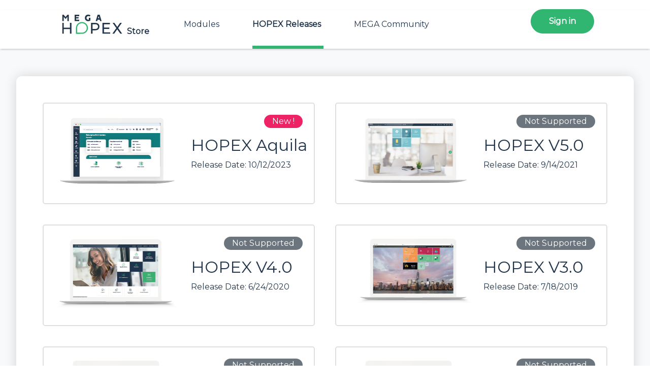

--- FILE ---
content_type: text/html; charset=utf-8
request_url: https://store.mega.com/?utm_source=en-website&utm_medium=referral&utm_campaign=corp
body_size: 7606
content:


<!doctype html>
<html lang="en">

<head>
    <!-- Required meta tags -->
    <meta charset="utf-8">
    <meta name="viewport" content="width=device-width, initial-scale=1, shrink-to-fit=no">

        <!-- Google Tag Manager -->
        <script>
            (function (w, d, s, l, i) {
                w[l] = w[l] || []; w[l].push({
                    'gtm.start':
                        new Date().getTime(), event: 'gtm.js'
                }); var f = d.getElementsByTagName(s)[0],
                    j = d.createElement(s), dl = l != 'dataLayer' ? '&l=' + l : ''; j.async = true; j.src =
                        'https://www.googletagmanager.com/gtm.js?id=' + i + dl; f.parentNode.insertBefore(j, f);
            })(window, document, 'script', 'dataLayer', 'GTM-KHFVFK2');</script>
        <!-- End Google Tag Manager -->

    
<title>MEGA HOPEX Store</title>
<meta name="description" content="MEGA HOPEX Store">
<meta name="abstract" content="MEGA HOPEX Store">
<meta property="og:title" content="MEGA HOPEX Store">
<meta property="og:description" content="MEGA HOPEX Store">

    <link rel="canonical" href="https://store.mega.com/" />
    <link rel="alternate" hreflang="x-default" href="https://store.mega.com/">
    <link rel="icon" href="/favicon.png" type="image/png">

    <!-- OG tags -->
    <meta property="og:site_name" content="MEGA HOPEX Store">
    <meta property="og:type" content="website">
    <meta property="og:url" content="https://store.mega.com/">
    <meta property="og:image:url" content="https://www.mega.com/sites/tera/files/thumbnails/image/logo_mega_without_tagline_new.png">

    <base href="/" />

    <!-- Bootstrap CSS -->
    <link rel="stylesheet" href="/lib/bootstrap/css/bootstrap.min.css" />
    <link rel="stylesheet" href="/lib/font-awesome/css/all.min.css">
    <link rel="stylesheet" href="/lib/bootstrap-select/css/bootstrap-select.min.css">
    <link rel="stylesheet" href="/lib/datatables/css/jquery.dataTables.min.css">
    <link rel="stylesheet" href="/css/spinkit.min.css">
    <link rel="stylesheet" href="/css/instances.css" />

    <!-- HOPEX Store CSS -->
    <link rel="stylesheet" href="/css/site.css" />
    <link rel="stylesheet" href="/css/store.css" />
</head>
<body>

    <!-- Google Tag Manager (noscript) -->
    <noscript>
        <iframe src="https://www.googletagmanager.com/ns.html?id=GTM-KHFVFK2" height="0" width="0" style="display:none;visibility:hidden"></iframe>
    </noscript>
    <!-- End Google Tag Manager (noscript) -->

<header class="header">
    <div class="header--wrapper">
        <div class="header--menu-left">
            <div id="menuToggleLeft" class="menuToggle">
                <input type="checkbox"/>
                <span></span>
                <span></span>
                <span></span>
                <ul id="menu-left">
                    <li><a href="/modules">Modules</a></li>
                    <li><a href="/">Platform</a></li>
                    <li><a href="https://community.mega.com/?utm_source=hopex-store&amp;utm_medium=referral&amp;utm_campaign=corp-hopex" target="_blank">MEGA Community</a></li>
                    <li class="menu-left--height" style="height: 0;"></li>
                </ul>
            </div>
            <div class="hopex-store-logo--wrapper">
                <a href="/">
                    <span class="hopex-store-logo--image">
                        <svg version="1.1" id="Layer_1" xmlns="http://www.w3.org/2000/svg" x="0" y="0" viewBox="0 0 415.35 160.42" xml:space="preserve"><path style="fill: #22354b;" d="M21.15 70.87h9.34v30.34h38.9V70.87h9.43v68.08h-9.43v-29.27h-38.9v29.27h-9.34V70.87zM247.89 76.9c4.63 4.02 6.95 9.66 6.95 16.92 0 7.59-2.33 13.47-7 17.65-4.67 4.18-11.22 6.27-19.64 6.27h-16.92v21.2h-9.34V70.87h26.26c8.49 0 15.05 2.01 19.69 6.03zm-6.66 28.54c3.11-2.56 4.67-6.34 4.67-11.33 0-4.86-1.56-8.54-4.67-11.04s-7.59-3.74-13.42-3.74l-16.53.1v29.86h16.53c5.83-.01 10.3-1.29 13.42-3.85zM274 70.87h47.26v8.46h-37.93v21.01h33.94v8.46h-33.94v21.69h39.09v8.46H274V70.87zM338.18 70.87h10.89l17.89 25.38 17.99-25.38h10.99l-23.05 32.68 24.99 35.4H386.7l-19.74-27.52-19.55 27.52h-10.99l24.9-35.01-23.14-33.07z"/><path d="M114.8 115.55c0 5.09.05 10.19-.03 15.28-.03 1.48.48 1.84 1.92 1.83 9.38-.06 18.77-.01 28.15-.06 1.93-.01 3.89-.14 5.77-.52 17.18-3.52 27.6-19.43 23.77-36.21-3.28-14.38-17.34-24.31-32.38-22.88-14.98 1.43-26.87 13.91-27.19 28.63-.09 4.64-.01 9.28-.01 13.93m-7.52 3.24c0-5.54-.04-11.09.01-16.63.17-20.44 17.25-36.86 38.1-36.67 17.16.15 32.03 11.77 36.21 28.3 5.2 20.54-8.02 41.21-29.13 45.42-2.43.49-4.96.73-7.44.75-11.99.08-23.97.02-35.96.08-1.41.01-1.82-.38-1.81-1.76.07-6.49.03-12.99.03-19.48h-.01z" fill="#31b672"/><g id="mega_9_"><path style="fill: #22354b;" d="M54.05 19.34h8.53v40.18h-9.32V32.6L41.91 46.52 30.48 32.8v26.72h-9.32V19.34h8.53L41.9 33.59l12.15-14.25zM123.59 34.83v7.94h-15.43v7.81h19.56v8.93H98.83V19.34h28.89v8.93h-19.56v6.57h15.43zM188.79 50.33V38.31h9.26v17.27c-.33.46-1.31 1.05-1.77 1.31-3.68 2.1-8.08 3.28-12.28 3.28-12.21 0-20.62-8.53-20.62-20.75 0-11.88 8.67-20.75 20.62-20.75 4.46 0 10.7 1.25 14.12 4.4l-3.74 7.88c-1.97-1.84-5.78-3.22-8.47-3.22-6.63 0-12.28 4.86-12.28 11.69 0 7.81 4.79 11.69 12.41 11.69.91 0 1.96-.19 2.75-.78zM256.68 19.34l11.95 40.18h-9.39l-2.89-8.93h-12.47l-2.89 8.93h-9.39l11.88-40.18h13.2zm-10.64 22.85h8.14l-4.07-14.12-4.07 14.12z"/></g></svg> <path class="logo-hopex-store-blue" d="M21.15 70.87h9.34v30.34h38.9V70.87h9.43v68.08h-9.43v-29.27h-38.9v29.27h-9.34V70.87zM247.89 76.9c4.63 4.02 6.95 9.66 6.95 16.92 0 7.59-2.33 13.47-7 17.65-4.67 4.18-11.22 6.27-19.64 6.27h-16.92v21.2h-9.34V70.87h26.26c8.49 0 15.05 2.01 19.69 6.03zm-6.66 28.54c3.11-2.56 4.67-6.34 4.67-11.33 0-4.86-1.56-8.54-4.67-11.04s-7.59-3.74-13.42-3.74l-16.53.1v29.86h16.53c5.83-.01 10.3-1.29 13.42-3.85zM274 70.87h47.26v8.46h-37.93v21.01h33.94v8.46h-33.94v21.69h39.09v8.46H274V70.87zM338.18 70.87h10.89l17.89 25.38 17.99-25.38h10.99l-23.05 32.68 24.99 35.4H386.7l-19.74-27.52-19.55 27.52h-10.99l24.9-35.01-23.14-33.07z"/><path d="M114.8 115.55c0 5.09.05 10.19-.03 15.28-.03 1.48.48 1.84 1.92 1.83 9.38-.06 18.77-.01 28.15-.06 1.93-.01 3.89-.14 5.77-.52 17.18-3.52 27.6-19.43 23.77-36.21-3.28-14.38-17.34-24.31-32.38-22.88-14.98 1.43-26.87 13.91-27.19 28.63-.09 4.64-.01 9.28-.01 13.93m-7.52 3.24c0-5.54-.04-11.09.01-16.63.17-20.44 17.25-36.86 38.1-36.67 17.16.15 32.03 11.77 36.21 28.3 5.2 20.54-8.02 41.21-29.13 45.42-2.43.49-4.96.73-7.44.75-11.99.08-23.97.02-35.96.08-1.41.01-1.82-.38-1.81-1.76.07-6.49.03-12.99.03-19.48h-.01z" fill="#31b672"/><g id="mega_9_"><path class="logo-hopex-store-blue" d="M54.05 19.34h8.53v40.18h-9.32V32.6L41.91 46.52 30.48 32.8v26.72h-9.32V19.34h8.53L41.9 33.59l12.15-14.25zM123.59 34.83v7.94h-15.43v7.81h19.56v8.93H98.83V19.34h28.89v8.93h-19.56v6.57h15.43zM188.79 50.33V38.31h9.26v17.27c-.33.46-1.31 1.05-1.77 1.31-3.68 2.1-8.08 3.28-12.28 3.28-12.21 0-20.62-8.53-20.62-20.75 0-11.88 8.67-20.75 20.62-20.75 4.46 0 10.7 1.25 14.12 4.4l-3.74 7.88c-1.97-1.84-5.78-3.22-8.47-3.22-6.63 0-12.28 4.86-12.28 11.69 0 7.81 4.79 11.69 12.41 11.69.91 0 1.96-.19 2.75-.78zM256.68 19.34l11.95 40.18h-9.39l-2.89-8.93h-12.47l-2.89 8.93h-9.39l11.88-40.18h13.2zm-10.64 22.85h8.14l-4.07-14.12-4.07 14.12z"/></g>
                    </span>
                    <span class="hopex-store-logo--text">Store</span>
                </a>
            </div>
        </div>
        <nav class="header--menu-center">
            <ul>
                <li class=""><a href="/modules">Modules</a></li>
                <li class="selected"><a href="/">HOPEX Releases</a></li>
                <li><a href="https://community.mega.com/?utm_source=hopex-store&amp;utm_medium=referral&amp;utm_campaign=corp-hopex" target="_blank">MEGA Community</a></li>
            </ul>
        </nav>
        <!-- header--menu-right -->
        

<div class="header--menu-right connected-false">
            <ul><li><a class="button-login" href="/account/login">Sign in</a></li></ul>
</div>

 <script>
    const isUserConnected = false;
</script>

<div id="inactivityTimer" style="display:none; position: fixed; z-index: 999999; top: 0; left:0; width: 100%; height: 100%; background-color: rgba(10, 10, 10, 0.6);">
    <div class="card col-6" style="margin: auto; margin-top: 50px">
        <div class="card-body">
            <div class="card-title">Session Timeout</div>
            <div class="card-text" >
                <p>You're being timed out due to inactivity.</p>
                <p>
                    Please choose to stay signed in or to logoff. Otherwise, you will logged off automatically.
                </p>
                <p></p>
            </div>
        </div>
        <div class="card-footer" style="height: 60px">
            <div class="row">
                <div class="align-left col" style="display: inline-block">
                    <form action="/account/logout" method="post">
                        <span class="menu-item--icon">
                            <svg xmlns="http://www.w3.org/2000/svg" viewBox="0 0 256 256">
                                <path d="M245.41 119.52L198.09 72.2a12.585 12.585 0 00-8.87-3.68c-3.33 0-6.52 1.32-8.87 3.68-4.9 4.9-4.9 12.84 0 17.75l25.9 25.9H69.23c-6.93 0-12.55 5.62-12.55 12.55 0 6.93 5.62 12.55 12.55 12.55h137.01l-25.9 25.9c-4.9 4.9-4.9 12.85 0 17.75s12.84 4.9 17.75 0l47.32-47.32c4.9-4.91 4.9-12.86 0-17.76" fill="#2fb672"/><path d="M152.88 199.5c-6.93 0-12.55 5.62-12.55 12.55v12.55H31.59V32.19h108.75v12.55c0 6.93 5.62 12.55 12.55 12.55s12.55-5.62 12.55-12.55V28.01c0-11.55-9.36-20.91-20.91-20.91H27.4c-11.55 0-20.91 9.36-20.91 20.91v200.77c0 11.55 9.36 20.91 20.91 20.91h117.11c11.55 0 20.91-9.36 20.91-20.91v-16.73c.01-6.93-5.61-12.55-12.54-12.55" fill="#2fb672"/>
                            </svg>
                        </span>
                        <span class="menu-item--name">
                            <button type="submit" class="btn-logout">Logout</button>
                        </span>
                    <input name="__RequestVerificationToken" type="hidden" value="CfDJ8MWdgny4UNRPv3esCgPrUjFbMHOGAoiaNGK5DLXujRLyxKpDjHdZkhQRPqyOBFix61Vsx3yAwPMo6rAkubGWEBvhp29Zm5RgGopPUMou1i87Zjrzb5RAH7HvgKqufRXKop3j39BEbeVAX5hXdStQMfg" /></form>
                </div>
                <div class="col" style="text-align:right">
                    <button class="btn-login align-right" style="display: inline-block" id="stayLoggedInBtn">
                        Stay Logged In (<span id="remainingTimeBeforeLogout"> </span>)
                    </button>
                </div>
            </div>
        </div>
    </div>

</div>

<div id="disconnectedMessage" style="display:none; position: fixed;  z-index: 999999; top: 0; left:0; width: 100%; height: 100%; background-color: rgba(10, 10, 10, 0.6);">
    <div class="card col-6" style="margin: auto; margin-top: 50px">
        <div class="card-body">
            <div class="card-title">Session Timeout</div>
            <div >
                <p>You've being logged off due to inactivity.</p>
            </div>
        </div>
        <div class="card-footer" style="height: 60px">
            <div class="row">
                <div class="col" style="text-align:right">
                    <button class="btn-login align-right" style="display: inline-block" id="alreadyLoggedOffBtn">
                        OK
                    </button>
                </div>
            </div>
        </div>
    </div>
</div>
<script src="/js/inactivity.js?v=CrvgISk7Z6lArLrHUEuuu_zhXVuuq_qKTXowtMqnTa4"></script>

    </div>
</header>

<main>
    <div class="main--wrapper home  ">
        

<div class="home">
  <div class="home__container">
    <a class="hopex-installer-card" href="/Bundles/details/cb350a82-b4bc-4894-9963-cac224a27f8f">
      <div class="hopex-installer-card__image">
        <img loading="lazy" src="icons/HOPEX Aquila.png" alt="HOPEX" />
      </div>
      <div class="hopex-installer-card__text">
        <h2>HOPEX Aquila</h2>
        <span>Release Date: 10/12/2023</span>
      </div>
      <div class="hopex-installer-card__label visible">New !</div>
      <div class="hopex-installer-card__label blue ">Limited Support</div>
      <div class="hopex-installer-card__label gray ">Not Supported</div>
    </a>
    <a class="hopex-installer-card" href="/Bundles/details/df8e0cb9-5bb7-4697-8b28-b62bb61d9261">
      <div class="hopex-installer-card__image">
        <img loading="lazy" src="icons/HOPEX V5.png" alt="HOPEX" />
      </div>
      <div class="hopex-installer-card__text">
        <h2>HOPEX V5.0</h2>
        <span>Release Date: 9/14/2021</span>
      </div>
      <div class="hopex-installer-card__label ">New !</div>
      <div class="hopex-installer-card__label blue ">Limited Support</div>
      <div class="hopex-installer-card__label gray visible">Not Supported</div>
    </a>
    <a class="hopex-installer-card" href="/Bundles/details/c50d161291f64c30948e6817c3e2ca41">
      <div class="hopex-installer-card__image">
        <img loading="lazy" src="icons/HOPEX V4.png" alt="HOPEX" />
      </div>
      <div class="hopex-installer-card__text">
        <h2>HOPEX V4.0</h2>
        <span>Release Date: 6/24/2020</span>
      </div>
      <div class="hopex-installer-card__label ">New !</div>
      <div class="hopex-installer-card__label blue ">Limited Support</div>
      <div class="hopex-installer-card__label gray visible">Not Supported</div>
    </a>
    <a class="hopex-installer-card" href="/Bundles/details/4fedac0d97b743948b27af1da654706c">
      <div class="hopex-installer-card__image">
        <img loading="lazy" src="icons/HOPEX V3.png" alt="HOPEX" />
      </div>
      <div class="hopex-installer-card__text">
        <h2>HOPEX V3.0</h2>
        <span>Release Date: 7/18/2019</span>
      </div>
      <div class="hopex-installer-card__label ">New !</div>
      <div class="hopex-installer-card__label blue ">Limited Support</div>
      <div class="hopex-installer-card__label gray visible">Not Supported</div>
    </a>
    <a class="hopex-installer-card" href="/Bundles/details/818891e67cc8439cb49b358563aa7389">
      <div class="hopex-installer-card__image">
        <img loading="lazy" src="icons/HOPEX V2.png" alt="HOPEX" />
      </div>
      <div class="hopex-installer-card__text">
        <h2>HOPEX V2.1</h2>
        <span>Release Date: 12/10/2017</span>
      </div>
      <div class="hopex-installer-card__label ">New !</div>
      <div class="hopex-installer-card__label blue ">Limited Support</div>
      <div class="hopex-installer-card__label gray visible">Not Supported</div>
    </a>
    <a class="hopex-installer-card" href="/Bundles/details/a7bfd8f189bf4cadbdc093ff8d676553">
      <div class="hopex-installer-card__image">
        <img loading="lazy" src="icons/HOPEX V2.png" alt="HOPEX" />
      </div>
      <div class="hopex-installer-card__text">
        <h2>HOPEX V2.0</h2>
        <span>Release Date: 7/13/2016</span>
      </div>
      <div class="hopex-installer-card__label ">New !</div>
      <div class="hopex-installer-card__label blue ">Limited Support</div>
      <div class="hopex-installer-card__label gray visible">Not Supported</div>
    </a>
    <a class="hopex-installer-card" href="/Bundles/details/b25e49fa0d3b4dfc9350be2a0004c5ed">
      <div class="hopex-installer-card__image">
        <img loading="lazy" src="" alt="HOPEX" />
      </div>
      <div class="hopex-installer-card__text">
        <h2>HOPEX V1.2</h2>
        <span>Release Date: 4/2/2014</span>
      </div>
      <div class="hopex-installer-card__label ">New !</div>
      <div class="hopex-installer-card__label blue ">Limited Support</div>
      <div class="hopex-installer-card__label gray visible">Not Supported</div>
    </a>
  </div>
</div>


    </div>
</main>

<footer class="footer">
    <div class="footer--wrapper">
        <div class="footer-main">
            <div class="footer-main--logo">
                <a href="https://www.mega.com/?utm_source=hopex-store&amp;utm_medium=referral&amp;utm_campaign=corp-hopex">
                    <img src="/icons/MEGA-new-logo-white.png" alt="MEGA Logo" style="max-width: 150px;" />
                </a>
            </div>
            <div class="footer-main--link">
                <ul class="footer-main--link-level-1">
                    <li>
                        <p class="footer-main--menu-title">Help</p>
                        <ul class="footer-main--link-level-2">
                            <li><a href="https://www.mega.com/en/contact-us?utm_source=hopex-store&amp;utm_medium=referral&amp;utm_campaign=corp-hopex">Contact Us</a></li>
                        </ul>
                    </li>
                    <li>
                        <p class="footer-main--menu-title">About MEGA</p>
                        <ul class="footer-main--link-level-2">
                            <li><a href="https://www.mega.com/en/company?utm_source=hopex-store&amp;utm_medium=referral&amp;utm_campaign=corp-hopex">Our Company</a></li>
                            <li><a href="https://www.mega.com/en/partners?utm_source=hopex-store&amp;utm_medium=referral&amp;utm_campaign=corp-hopex">Partners</a></li>
                        </ul>
                    </li>
                    <li>
                        <p class="footer-main--menu-title">Support & Services</p>
                        <ul class="footer-main--link-level-2">
                            <li><a href="https://community.mega.com/t5/custom/page/page-id/mega-support-case?utm_source=hopex-store&amp;utm_medium=referral&amp;utm_campaign=corp-hopex">Support Portal</a></li>
                            <li><a href="https://community.mega.com/t5/HOPEX-Release-News/bg-p/support-blog?utm_source=hopex-store&amp;utm_medium=referral&amp;utm_campaign=corp-hopex">Product Releases</a></li>
                        </ul>
                    </li>
                </ul>
            </div>
            <div class="footer-main--social">
                <ul>
                    <li><a title="LinkedIn" href="https://www2.mega.com/linkedin"><svg role="img" viewBox="0 0 24 24" xmlns="http://www.w3.org/2000/svg"><title>LinkedIn</title><path d="M20.447 20.452h-3.554v-5.569c0-1.328-.027-3.037-1.852-3.037-1.853 0-2.136 1.445-2.136 2.939v5.667H9.351V9h3.414v1.561h.046c.477-.9 1.637-1.85 3.37-1.85 3.601 0 4.267 2.37 4.267 5.455v6.286zM5.337 7.433c-1.144 0-2.063-.926-2.063-2.065 0-1.138.92-2.063 2.063-2.063 1.14 0 2.064.925 2.064 2.063 0 1.139-.925 2.065-2.064 2.065zm1.782 13.019H3.555V9h3.564v11.452zM22.225 0H1.771C.792 0 0 .774 0 1.729v20.542C0 23.227.792 24 1.771 24h20.451C23.2 24 24 23.227 24 22.271V1.729C24 .774 23.2 0 22.222 0h.003z"></path></svg></a></li>
                    <li><a title="X" href="https://www2.mega.com/twitter"><svg xmlns="http://www.w3.org/2000/svg" viewBox="0 0 1226.37 1226.37"> <path d="m727.35,519.28L1174.07,0h-105.86l-387.89,450.89L370.51,0H13.18l468.49,681.82L13.18,1226.37h105.87l409.63-476.15,327.18,476.15h357.33l-485.86-707.09h.03Zm-145,168.54l-47.47-67.89L157.2,79.69h162.6l304.8,435.99,47.47,67.89,396.2,566.72h-162.6l-323.31-462.45v-.03Z"></path></svg></a></li>
                    <li><a title="Youtube" href="https://www2.mega.com/youtube"><svg role="img" xmlns="http://www.w3.org/2000/svg" viewBox="0 0 24 24"><title>YouTube</title><path d="M23.495 6.205a3.007 3.007 0 0 0-2.088-2.088c-1.87-.501-9.396-.501-9.396-.501s-7.507-.01-9.396.501A3.007 3.007 0 0 0 .527 6.205a31.247 31.247 0 0 0-.522 5.805 31.247 31.247 0 0 0 .522 5.783 3.007 3.007 0 0 0 2.088 2.088c1.868.502 9.396.502 9.396.502s7.506 0 9.396-.502a3.007 3.007 0 0 0 2.088-2.088 31.247 31.247 0 0 0 .5-5.783 31.247 31.247 0 0 0-.5-5.805zM9.609 15.601V8.408l6.264 3.602z"></path></svg></a></li>
                </ul>
            </div>
        </div>
        <div class="footer-admin">
            <div class="footer-admin--copyright">MEGA International © 1994 - 2026. All rights reserved</div>
            <div class="footer-admin--legal">
                <ul>
                    <li><a href="https://www.mega.com/en/mega-group-data-privacy-policy?utm_source=hopex-store&amp;utm_medium=referral&amp;utm_campaign=corp-hopex">MEGA Group Data Privacy Policy</a></li>
                    <li><a href="https://www.mega.com/en/social-media-policy?utm_source=hopex-store&amp;utm_medium=referral&amp;utm_campaign=corp-hopex">Social Media Policy</a></li>
                    <li><a href="https://community.mega.com/t5/General-Information/HOPEX-Store-Terms-and-conditions-with-support-policy/ta-p/21659?utm_source=hopex-store&amp;utm_medium=referral&amp;utm_campaign=corp-hopex">MEGA HOPEX Store Policy</a></li>
                </ul>
            </div>
        </div>
    </div>
</footer>

<!--<section>
    <div class="container-fluid h-100 px-0">
        <div class="row bg-hopex">
            <div class="container">
                <div class="row my-2">
                    <div class="col-sm-2 col-1 p-0">
                        <img src="~/images/hopex-icon.png" class="pull-left mb-2 pr-1" style="width:32px;" />
                        <a class="navbar-brand text-white mt-1" href="/"><b>HOPEX</b></a>
                    </div>
                    <div class="col-lg-3 col-3 mx-0 mt-2">
                            <form class="has-search" action="/?utm_source=en-website&amp;utm_medium=referral&amp;utm_campaign=corp" method="post">
                                <span class="fa fa-search mt-2 form-control-feedback"></span>
                                <input type="text" class="border-0 p-1 input-search" placeholder="search" name="q" />
                                <input type="submit" value="Submit" style="display: none;">
                            <input name="__RequestVerificationToken" type="hidden" value="CfDJ8MWdgny4UNRPv3esCgPrUjFbMHOGAoiaNGK5DLXujRLyxKpDjHdZkhQRPqyOBFix61Vsx3yAwPMo6rAkubGWEBvhp29Zm5RgGopPUMou1i87Zjrzb5RAH7HvgKqufRXKop3j39BEbeVAX5hXdStQMfg" /></form>
                    </div>
                    <partial name="_LoginPartial" />
                </div>
            </div>
        </div>
        
    </div>
</section>-->

<script>
  // Shifts the page to hide nothing for non-production environments
  (function () {
    let b = document.getElementById('env-banner');
    if (!b) return;
    let h = b.getBoundingClientRect().height;
    document.documentElement.style.setProperty('--env-banner-h', h + 'px');
    document.body.style.paddingTop = 'calc(var(--env-banner-h) + env(safe-area-inset-top, 0px))';
  })();
</script>
<script src="/lib/jquery/jquery.min.js"></script>
<script src="/lib/popper.js/umd/popper.min.js"></script>
<script src="/lib/bootstrap/js/bootstrap.min.js"></script>
<script src="/lib/bootstrap-select/js/bootstrap-select.min.js"></script>
<script src="/lib/datatables/js/jquery.dataTables.min.js"></script>


<script src="/js/site.js?v=SQ-67sLWW-cGQAgUR5jIVEEKykQG6cCZ8F3_w9vir8o"></script>
<script src="/js/store.js?v=QrOX2VA8GVRqfz0Ls4wEBiBrOnovuhvjHPZ2ixjbeI4"></script>




</body>
</html>


--- FILE ---
content_type: text/css
request_url: https://store.mega.com/css/instances.css
body_size: 1308
content:

.starting-hopex {
    font-size: 48px;
    color: #FFF;
    display: inline-block;
    font-family: Arial, Helvetica, sans-serif;
    font-weight: 400;
    position: relative;
}

    .starting-hopex:before {
        content: '';
        height: 6px;
        border-radius: 10px;
        width: 100%;
        position: absolute;
        bottom: -10px;
        background: linear-gradient(#36B378 100%, transparent 0) no-repeat;
        background-size: 0% auto;
        animation: 90s anim-starting-hopex linear infinite;
    }

@keyframes anim-starting-hopex {
    to {
        background-size: 100% auto
    }
}

.starting-hopex-cloud {
    width: 175px;
    height: 80px;
    display: block;
    margin: auto;
    background-image: radial-gradient(circle 25px at 25px 25px, #FFF 100%, transparent 0), radial-gradient(circle 50px at 50px 50px, #FFF 100%, transparent 0), radial-gradient(circle 25px at 25px 25px, #FFF 100%, transparent 0), linear-gradient(#FFF 50px, transparent 0);
    background-size: 50px 50px, 100px 76px, 50px 50px, 120px 40px;
    background-position: 0px 30px, 37px 0px, 122px 30px, 25px 40px;
    background-repeat: no-repeat;
    position: relative;
    box-sizing: border-box;
}

    .starting-hopex-cloud::before {
        content: '';
        left: 60px;
        bottom: 18px;
        position: absolute;
        width: 36px;
        height: 36px;
        border-radius: 50%;
        background-color: #36B378;
        background-image: radial-gradient(circle 8px at 18px 18px, #FFF 100%, transparent 0), radial-gradient(circle 4px at 18px 0px, #FFF 100%, transparent 0), radial-gradient(circle 4px at 0px 18px, #FFF 100%, transparent 0), radial-gradient(circle 4px at 36px 18px, #FFF 100%, transparent 0), radial-gradient(circle 4px at 18px 36px, #FFF 100%, transparent 0), radial-gradient(circle 4px at 30px 5px, #FFF 100%, transparent 0), radial-gradient(circle 4px at 30px 5px, #FFF 100%, transparent 0), radial-gradient(circle 4px at 30px 30px, #FFF 100%, transparent 0), radial-gradient(circle 4px at 5px 30px, #FFF 100%, transparent 0), radial-gradient(circle 4px at 5px 5px, #FFF 100%, transparent 0);
        background-repeat: no-repeat;
        box-sizing: border-box;
        animation: anim-starting-hopex-cloud 3s linear infinite;
    }

    .starting-hopex-cloud::after {
        content: '';
        left: 94px;
        bottom: 15px;
        position: absolute;
        width: 24px;
        height: 24px;
        border-radius: 50%;
        background-color: #36B378;
        background-image: radial-gradient(circle 5px at 12px 12px, #FFF 100%, transparent 0), radial-gradient(circle 2.5px at 12px 0px, #FFF 100%, transparent 0), radial-gradient(circle 2.5px at 0px 12px, #FFF 100%, transparent 0), radial-gradient(circle 2.5px at 24px 12px, #FFF 100%, transparent 0), radial-gradient(circle 2.5px at 12px 24px, #FFF 100%, transparent 0), radial-gradient(circle 2.5px at 20px 3px, #FFF 100%, transparent 0), radial-gradient(circle 2.5px at 20px 3px, #FFF 100%, transparent 0), radial-gradient(circle 2.5px at 20px 20px, #FFF 100%, transparent 0), radial-gradient(circle 2.5px at 3px 20px, #FFF 100%, transparent 0), radial-gradient(circle 2.5px at 3px 3px, #FFF 100%, transparent 0);
        background-repeat: no-repeat;
        box-sizing: border-box;
        animation: anim-starting-hopex-cloud 4s linear infinite reverse;
    }

@keyframes anim-starting-hopex-cloud {
    0% {
        transform: rotate(0deg);
    }

    100% {
        transform: rotate(-360deg);
    }
}

drawer-mask {
    visibility: hidden;
    position: fixed;
    overflow: hidden;
    top: 0;
    right: 0;
    left: 0;
    bottom: 0;
    z-index: 99;
    background-color: #000000;
    opacity: 0;
    transition: opacity 0.3s ease, visibility 0.3s ease;
}

.drawer-wrapper.slide > .drawer-mask {
    opacity: .5;
    visibility: visible;
}

.drawer {
    display: flex;
    flex-direction: column;
    position: fixed;
    top: 0;
    right: 0;
    bottom: 0;
    width: 35em;
    overflow-y: auto;
    overflow-x: hidden;
    background-color: white;
    border-left: 0.063em solid gray;
    z-index: 100;
    transform: translateX(110%);
    transition: transform 0.3s ease, width 0.3s ease;
}

.drawer-wrapper.slide > .drawer {
    transform: translateX(0);    
}

.drawer-content {
    display: flex;
    flex: 1;
    flex-direction: column;
}

.drawer-controls {
    padding: 20px;
    background-color: #ffffff;
} 

.drawer-label {
    font-weight: 600;
    margin: 10px 20px 2px 20px;
}

.drawer-value {
    margin: 0px 20px;
    border-bottom: 1px solid black;   
}

.drawer-close {
    position:absolute;
    top: 10px;
    right: 10px;
    color: black;
    font-weight: 600;
}

.table-instances tr {
    line-height: initial;
}

.table-instances tr th > div{
    display: flex;
    justify-content: center;
}

.table-instances tr th div div {
    justify-self: end;
}

.tooltip-tag {
    display: inline;
    position: relative;
}

.tooltip-tag:hover:after {
    background: #333;
    background: rgba(0, 0, 0, .8);
    border-radius: 5px;
    margin-right: 14px;
    color: #fff;
    content: attr(glose);
    padding: 5px 15px;
    position: absolute;
}

.tooltip-tag:hover:before {
    border: solid;
    margin-top: 10px;
    margin-left: 62px;
    border-color: #333 transparent;
    border-width: 0 6px 6px 6px;
    content: "";
    position: absolute;
    transform: rotate(270deg);
}

--- FILE ---
content_type: text/css
request_url: https://store.mega.com/css/store.css
body_size: 16185
content:
@charset "UTF-8";
@import url("https://fonts.googleapis.com/css?family=Montserrat&display=swap");
.module-list-left--header {
  display: flex;
  flex-direction: row;
  flex-wrap: nowrap;
  align-items: center;
  justify-content: space-between;
}

.module-list-right-content-wrapper, .home__container {
  display: flex;
  flex-direction: row;
  flex-wrap: wrap;
  justify-content: flex-start;
}

.module-list {
  display: flex;
  flex-direction: row;
  flex-wrap: wrap;
  justify-content: normal;
}

.module-detail-left-content-header {
  display: flex;
  flex-wrap: nowrap;
  flex-direction: column;
}

.hopex-installer-card__text {
  display: flex;
  flex-wrap: nowrap;
  flex-direction: column;
  justify-content: center;
}

.module-list-right-content .package-card-text .package-card--owner, .hopex-installer-card__label {
  height: 30px;
  line-height: 17px;
  color: white;
  background-color: #4A6AD5;
  border: 2px solid white;
  border-radius: 54px;
  padding: 4px 16px 0px 16px;
  white-space: nowrap;
}

.visible {
  visibility: visible;
}

.hidden {
  visibility: hidden;
}

.collapse {
  visibility: collapse;
}

body {
  font-family: Montserrat, Arial, sans-serif;
  color: #22354b;
}

a {
  color: #31b672;
  margin: auto;
  padding: initial;
  text-decoration: none;
}

input {
  border-style: solid;
}

/* clears the 'X' from Chrome */
input[type=search]::-webkit-search-decoration,
input[type=search]::-webkit-search-cancel-button,
input[type=search]::-webkit-search-results-button,
input[type=search]::-webkit-search-results-decoration {
  display: none;
}

.alert-success,
.alert-warning,
.alert-danger {
  padding: 10px;
}

input, button, .form-select, .form-control {
  border: 1px solid #DEE2E6;
  border-radius: 0;
}

.btn-action {
  background-color: #ee2365;
  border: 1px solid #ee2365;
  border-radius: 0;
  color: white;
  margin: 0;
  min-width: 120px;
  padding: 15px 10px 15px 10px;
  text-align: center;
  width: auto;
}

.btn-action:hover {
  background-color: white;
  border: 1px solid #ee2365;
  color: #ee2365;
  cursor: pointer;
  text-decoration: none;
}

button.btn-action,
input.btn-action {
  display: inline-block;
  padding: 13px 30px 13px 30px;
}

.btn-login {
  background-color: #31b672;
  border: 1px solid #31b672;
  color: white;
  display: inline-block;
  margin: 0;
  padding: 10px 20px 10px 20px;
  text-align: center;
}
@media screen and (min-width: 800px) {
  .btn-login {
    min-width: 120px;
  }
}

.btn-login:hover {
  background-color: white;
  border: 1px solid #31b672;
  color: #31b672;
  text-decoration: none;
}

.btn-logout {
  background-color: transparent;
  border: 0px;
  padding-left: 0;
}
.btn-logout:hover {
  color: #31b672;
}

.btn-action.second {
  background-color: white;
  border: 1px solid #ee2365;
  color: #ee2365;
  display: inline-block;
  margin: 0;
  min-width: 120px;
  padding: 13px 18px 13px 18px;
  text-align: center;
}

.btn-action.second:hover {
  background-color: #ee2365;
  border: 1px solid #ee2365;
  color: white;
  text-decoration: none;
}

.btn-action.third {
  background-color: white;
  border: 1px solid #22354b;
  color: #22354b;
}

.btn-action.third:hover {
  background-color: #22354b;
  color: white;
}

.main-edit--form-action {
  padding: 20px;
  text-align: right;
  width: 100%;
}
.main-edit--form-action .btn-action {
  margin-left: 10px;
}

.btn-action.simple {
  background-color: transparent;
  border: 0;
  color: #31b672;
  font-weight: bold;
}
.btn-action.simple:hover {
  opacity: 0.75;
}

.btn-module-reset {
  color: #31b672;
  position: absolute;
  top: 2px;
}
@media screen and (min-width: 300px) {
  .btn-module-reset {
    right: 11%;
  }
}
@media screen and (min-width: 650px) {
  .btn-module-reset {
    right: 21%;
  }
}
@media screen and (min-width: 800px) {
  .btn-module-reset {
    right: 21%;
  }
}

.btn-list-reset {
  color: #31b672;
  position: absolute;
  right: 2%;
  top: 2px;
}

.dropdown-menu {
  left: 0% !important;
  transform: translate(0%) !important;
}

input:checked, .form-check-input:checked {
  background-color: #22354b;
  border-color: #22354b;
}

/* -- V6 --- */
.button-ruby-inversed, .button-ruby, .button-dark-inversed, .button-dark, .button-green {
  font-size: 14px;
  padding: 10px 20px 10px 20px;
  border: 1px solid;
  border-radius: 5px;
  text-align: center;
  display: inline-block;
  white-space: nowrap;
  font-weight: 900;
  text-align: center;
  color: white;
  transition: all 0.5s ease-in-out;
}
.button-ruby-inversed:hover, .button-ruby:hover, .button-dark-inversed:hover, .button-dark:hover, .button-green:hover {
  font-weight: 900;
  cursor: pointer;
}

.button-green {
  border-color: #31b672;
  background-color: #31b672;
}
.button-green:hover {
  background-color: transparent;
  color: #31b672;
}

.button-dark {
  border-color: #22354b;
  background-color: #22354b;
}
.button-dark:hover {
  background-color: transparent;
  color: #22354b;
}

.button-dark-inversed {
  border-color: #22354b;
  background-color: transparent;
  color: #22354b;
}
.button-dark-inversed:hover {
  background-color: #22354b;
  color: transparent;
}

.button-ruby {
  border-color: #ee2365;
  background-color: #ee2365;
}
.button-ruby:hover {
  background-color: transparent;
  color: #ee2365;
}

.button-ruby-inversed {
  background-color: transparent;
  border-color: #ee2365;
  color: #ee2365;
}
.button-ruby-inversed:hover {
  background-color: #ee2365;
  color: white;
}

.button-secondary {
  height: 48px;
  line-height: 48px;
  margin: 0;
  padding: 0;
  border: 0;
  background-color: transparent;
  color: #4A6AD5;
  font-weight: normal;
}
.button-secondary:hover {
  color: #263549;
  cursor: pointer;
}

.button-secondary.underline {
  text-decoration: underline;
}

.button-login {
  font-weight: 900;
  width: 125px;
  height: 48px;
  padding: 11px 16px 0px 16px;
  border: 1px solid #31b672;
  border-radius: 54px;
  background-color: #31b672;
  color: white;
  display: inline-block;
  text-align: center;
  gap: 8px;
  transition: all 0.5s ease-in-out;
}
@media screen and (min-width: 800px) {
  .button-login {
    min-width: 120px;
  }
}
.button-login:hover {
  font-weight: 900;
  background-color: transparent;
  border: 1px solid #31b672;
  color: #31b672;
}

.module-list-right, .module-list-left, .module-detail-right, .module-detail-left-content-description, .module-detail-left-content-header, .home__container {
  padding: 2em;
  border-radius: 11px;
  box-shadow: 0px 0px 24px 0px #00000026;
  background-color: white;
}

.pagination .page-item {
  margin-right: 5px;
}
.pagination .page-item .page-link {
  color: #31b672;
}
.pagination .page-item.active .page-link {
  background-color: #DEE2E6;
  border-color: #DEE2E6;
  color: #31b672;
}

.paging_simple_numbers .ellipsis {
  color: #6c757d;
}

.dataTables_wrapper .dataTables_paginate .paginate_button {
  border-color: #DEE2E6;
  border-radius: 0;
  color: #31b672 !important;
  margin-left: 2px;
  padding: 5px 12px;
}
.dataTables_wrapper .dataTables_paginate .paginate_button.current, .dataTables_wrapper .dataTables_paginate .paginate_button.current:hover {
  background: #DEE2E6;
  border-color: #DEE2E6;
  color: #31b672 !important;
}
.dataTables_wrapper .dataTables_paginate .paginate_button.previous {
  border-bottom-left-radius: 0.25rem;
  border-top-left-radius: 0.25rem;
}
.dataTables_wrapper .dataTables_paginate .paginate_button:hover {
  background: #F5F8FA;
  border-color: #DEE2E6;
  color: #31b672 !important;
}
.dataTables_wrapper .dataTables_paginate .paginate_button.disabled {
  color: #6c757d !important;
}
.dataTables_wrapper .dataTables_paginate .paginate_button.disabled :hover, .dataTables_wrapper .dataTables_paginate .paginate_button.disabled :active {
  color: #6c757d !important;
}

.pagination-container {
  padding-top: 1rem !important;
  text-align: center;
  vertical-align: middle;
}
.pagination-container ul {
  width: 100%;
  margin-top: 15px;
  padding-left: 0;
  list-style: none;
  display: flex;
  justify-content: center;
}
.pagination-container .pagination-item {
  height: 48px;
  width: 48px;
  border: #E0E0E0 solid 1px;
  border-radius: 4px;
  padding: 10px 12px 0px 12px;
  margin: 0px 5px 0px 5px;
  background-color: #F9FAFB;
}
.pagination-container .pagination-item:hover {
  border-color: #4A6AD4;
  background-color: #E9EDFD;
  cursor: pointer;
}
.pagination-container .pagination-item a {
  color: black;
}
.pagination-container .pagination-item-current {
  border-color: #4A6AD4;
  background-color: #E9EDFD;
}
.pagination-container .pagination-item-current:hover {
  cursor: auto;
}

@media screen and (min-width: 300px) {
  .main-list {
    padding: 10px;
  }
}
@media screen and (min-width: 800px) {
  .main-list {
    margin: 0 auto;
    padding: 0;
    width: 100%;
  }
}
.main-list h1 {
  margin-bottom: 30px;
}

.main--wrapper {
  padding-top: 30px;
}

.main-list--filter {
  margin-bottom: 30px;
  margin-top: 50px;
}
@media screen and (min-width: 300px) {
  .main-list--filter ul {
    flex-wrap: wrap;
  }
}
@media screen and (min-width: 800px) {
  .main-list--filter ul {
    flex-wrap: nowrap;
  }
}
.main-list--filter ul {
  display: flex;
  padding-left: 0;
}
.main-list--filter ul li {
  list-style: none;
  width: 90px;
}
.main-list--filter ul li a {
  color: #22354b;
  text-decoration: none;
}
.main-list--filter ul li a:hover {
  color: #31b672;
}

.main-list--wrapper {
  width: 100%;
}
.main-list--wrapper .main-list--search {
  margin-bottom: 30px;
}
@media screen and (min-width: 300px) {
  .main-list--wrapper .main-list--search {
    text-align: center;
  }
  .main-list--wrapper .main-list--search .main-list--create {
    margin-top: 15px;
    text-align: right;
  }
  .main-list--wrapper .main-list--search div.main-list--search-form {
    width: 100%;
  }
  .main-list--wrapper .main-list--search div.main-list--search-form form {
    width: 100%;
  }
  .main-list--wrapper .main-list--search div.main-list--search-form form #search {
    width: 100%;
  }
}
@media screen and (min-width: 800px) {
  .main-list--wrapper .main-list--search {
    display: flex;
    text-align: left;
  }
  .main-list--wrapper .main-list--search .main-list--create {
    margin-top: 0px;
    text-align: right;
    width: 30%;
  }
  .main-list--wrapper .main-list--search div.main-list--search-form {
    width: 70%;
  }
  .main-list--wrapper .main-list--search div.main-list--search-form form {
    width: 70%;
  }
}
.main-list--wrapper .main-list--search .main-list--create a {
  display: inline-block;
}
.main-list--wrapper .main-list--search .main-list--create a:hover {
  text-decoration: none;
}
.main-list--wrapper .main-list--table {
  padding-bottom: 100px;
}

table {
  background-color: white;
  width: 100%;
}
@media screen and (min-width: 300px) {
  table .table--col-action {
    display: none;
  }
}
@media screen and (min-width: 800px) {
  table .table--col-action {
    display: revert;
  }
}
@media screen and (min-width: 300px) {
  table tr {
    line-height: normal;
  }
}
@media screen and (min-width: 800px) {
  table tr {
    line-height: 70px;
  }
}
table tr {
  border-bottom: 1px solid #0C207219;
}
table tr td a {
  color: black;
}
table tr td a:hover {
  text-decoration: none;
}
table tr td a.action--update::after, table tr td a.action--delete::after {
  color: #31b672;
  font-family: "Font Awesome 5 Free";
  font-weight: 700;
  padding-left: 20px;
}
table tr td a.action--update::after {
  content: "";
}
table tr td a.action--delete::after {
  content: "";
}
table tr:hover {
  background-color: #f2faf6;
}
table .table--header:hover {
  background-color: transparent;
  cursor: auto;
}
table .table--header th:first-child, table .table--row td:first-child {
  padding-left: 20px;
}

#tblPackages tr:hover {
  background-color: transparent;
}
#tblPackages tr {
  line-height: normal;
}
#tblPackages #btnAdd {
  padding: 10px 0px 10px 0px;
}

td, th {
  padding: 5px;
}

input:focus {
  outline: 0;
}

button:focus {
  outline: 0;
}

.main-edit h1 {
  margin-bottom: 30px;
}
.main-edit .main-edit--form {
  background-color: white !important;
}
@media screen and (min-width: 300px) {
  .main-edit .main-edit--form {
    padding: 10px;
  }
  .main-edit .main-edit--form input[type=text], .main-edit .main-edit--form input[type=password], .main-edit .main-edit--form select, .main-edit .main-edit--form select + button {
    width: 90%;
  }
}
@media screen and (min-width: 800px) {
  .main-edit .main-edit--form {
    padding: 10px;
    padding-left: 30px;
  }
  .main-edit .main-edit--form input[type=text], .main-edit .main-edit--form input[type=password], .main-edit .main-edit--form select, .main-edit .main-edit--form select + button {
    width: 50%;
  }
}
.main-edit .main-edit--form #formEditor {
  background-color: white;
}

.main-std {
  min-height: 350px;
  padding-bottom: 100px;
}
@media screen and (min-width: 300px) {
  .main-std {
    padding-bottom: 50px;
  }
}
@media screen and (min-width: 800px) {
  .main-std {
    margin: 0 auto;
    padding: 0;
    padding-bottom: 100px;
    width: 100%;
  }
}

.text-primary {
  border-bottom-color: #31b672 !important;
  color: #31b672 !important;
  margin-bottom: 15px;
}
.text-primary h6 {
  font-weight: bold;
}

.btn.dropdown-toggle {
  background-color: white;
  border: 1px solid #ced4da;
}

.search {
  height: 48px;
  width: 100%;
  max-width: 500px;
  background: #FFFFFF;
  box-shadow: 0px 0px 8px 0px #00000026;
  border-radius: 30px 30px 30px 30px;
  margin-right: 20px;
}
.search-bar {
  height: 100%;
  width: 100%;
  display: flex;
  align-items: center;
  justify-content: space-between;
}
.search-bar input {
  flex: 1;
  margin-left: 25px;
  border: none;
  font-weight: 400;
  font-size: 14px;
  line-height: 17px;
}
.search-bar__reset {
  margin-right: 10px;
  font-size: 22px;
  border: none;
  background-color: transparent;
}
.search-bar__reset:hover {
  cursor: pointer;
}
.search-bar__button {
  height: 48px;
  width: 48px;
  font-size: 18px;
  color: white;
  background-color: #31b672;
  border: #31b672 2px;
  border-radius: 0px 30px 30px 30px;
  transition: all 0.5s ease-in-out;
}
.search-bar__button:hover {
  background-color: transparent;
  border: 1px solid #31b672;
  color: #31b672;
}

footer {
  background-color: #22354B;
}
footer .footer--wrapper {
  margin-left: auto;
  margin-right: auto;
  padding-top: 50px;
}
footer .footer--wrapper .footer-main .footer-main--logo svg {
  height: 150px;
  width: 150px;
}
footer .footer--wrapper .footer-main .footer-main--link ul {
  width: 100%;
}
footer .footer--wrapper .footer-main .footer-main--link ul .footer-main--link-level-2 li {
  margin-top: 5px;
  width: 100%;
}
footer .footer--wrapper .footer-main .footer-main--link ul li {
  list-style: none;
}
footer .footer--wrapper .footer-main .footer-main--link ul li p {
  color: #31b672;
}
footer .footer--wrapper .footer-main .footer-main--link ul li ul {
  padding-left: 0;
}
footer .footer--wrapper .footer-main .footer-main--link ul li ul li a {
  color: white;
}
footer .footer--wrapper .footer-main .footer-main--link ul li ul li a:hover {
  color: #31b672;
  text-decoration: none;
}
footer .footer--wrapper .footer-main .footer-main--social ul {
  display: flex;
}
footer .footer--wrapper .footer-main .footer-main--social ul li {
  list-style: none;
  padding-top: 0;
}
footer .footer--wrapper .footer-main .footer-main--social ul li a svg {
  fill: white;
  height: 50px;
  padding: 10px;
  width: 50px;
}
footer .footer--wrapper .footer-main .footer-main--social ul li a:hover svg {
  fill: #31b672;
}
footer .footer--wrapper .footer-admin {
  padding-bottom: 50px;
  padding-top: 50px;
  text-align: center;
}
footer .footer--wrapper .footer-admin .footer-admin--copyright {
  color: white;
  text-align: center;
}
footer .footer--wrapper .footer-admin .footer-admin--legal {
  margin: 0 auto;
  padding-top: 10px;
}
footer .footer--wrapper .footer-admin .footer-admin--legal ul {
  display: flex;
  justify-content: center;
}
footer .footer--wrapper .footer-admin .footer-admin--legal ul li {
  list-style: none;
}
footer .footer--wrapper .footer-admin .footer-admin--legal ul li a {
  color: white;
}
footer .footer--wrapper .footer-admin .footer-admin--legal ul li a:hover {
  color: #31b672;
  text-decoration: none;
}
footer .footer--wrapper .footer-admin .footer-admin--legal ul li:nth-child(1):after, footer .footer--wrapper .footer-admin .footer-admin--legal ul li:nth-child(2):after {
  color: white;
  content: "-";
  padding-left: 5px;
  padding-right: 5px;
}
@media screen and (min-width: 300px) {
  footer .footer--wrapper {
    width: 95%;
  }
  footer .footer--wrapper .footer-main {
    display: inline-flex;
    flex-wrap: wrap;
  }
  footer .footer--wrapper .footer-main .footer-main--logo {
    margin-top: 40px;
    order: 3;
    text-align: center;
    width: 100%;
  }
  footer .footer--wrapper .footer-main .footer-main--link {
    order: 2;
    width: 100%;
  }
  footer .footer--wrapper .footer-main .footer-main--link .footer-main--link-level-1 .footer-main--menu-title.closed:hover, footer .footer--wrapper .footer-main .footer-main--link .footer-main--link-level-1 .footer-main--menu-title.open:hover {
    cursor: pointer;
  }
  footer .footer--wrapper .footer-main .footer-main--link .footer-main--link-level-1 .footer-main--menu-title.closed::after {
    content: "";
    font-family: "Font Awesome 5 Free";
    font-weight: 700;
    padding-left: 20px;
  }
  footer .footer--wrapper .footer-main .footer-main--link .footer-main--link-level-1 .footer-main--menu-title.open::after {
    content: "";
    font-family: "Font Awesome 5 Free";
    font-weight: 700;
    padding-left: 20px;
  }
  footer .footer--wrapper .footer-main .footer-main--link .footer-main--link-level-1 .footer-main--link-level-2 li:last-child {
    margin-bottom: 25px;
  }
  footer .footer--wrapper .footer-main .footer-main--link .footer-main--link-level-1 .footer-main--link-level-2.hidden li {
    display: none;
  }
  footer .footer--wrapper .footer-main .footer-main--link .footer-main--link-level-1 > li {
    width: 100%;
  }
  footer .footer--wrapper .footer-main .footer-main--social {
    order: 1;
    width: 100%;
  }
  footer .footer--wrapper .footer-main .footer-main--social ul {
    justify-content: right;
    padding-left: 0px;
  }
  footer .footer--wrapper .footer-main .footer-main--social ul li {
    padding: 10px;
  }
  footer .footer--wrapper .footer-admin .footer-admin--legal ul {
    flex-wrap: wrap;
    padding-left: 0px;
  }
  footer a, footer p {
    font-size: 21px;
  }
  footer .footer-admin--legal a {
    font-size: 16px;
  }
  footer p {
    font-weight: bold;
  }
}
@media screen and (min-width: 800px) {
  footer .footer--wrapper {
    margin: auto;
    max-width: 1620px;
  }
  footer .footer--wrapper .footer-main {
    display: flex;
    flex-wrap: nowrap;
  }
  footer .footer--wrapper .footer-main .footer-main--logo {
    margin-top: 0px;
    order: 1;
    text-align: left;
    width: 20%;
  }
  footer .footer--wrapper .footer-main .footer-main--link {
    order: 2;
    width: 50%;
  }
  footer .footer--wrapper .footer-main .footer-main--link .footer-main--link-level-1 {
    display: flex;
  }
  footer .footer--wrapper .footer-main .footer-main--link .footer-main--link-level-1 .footer-main--link-level-2 li {
    display: block;
  }
  footer .footer--wrapper .footer-main .footer-main--link .footer-main--link-level-1 > li {
    width: 33%;
  }
  footer .footer--wrapper .footer-main .footer-main--social {
    order: 3;
    width: 30%;
  }
  footer .footer--wrapper .footer-main .footer-main--social ul {
    padding-left: 40px;
  }
  footer .footer--wrapper .footer-main .footer-main--social ul li {
    padding: 2px;
  }
  footer .footer--wrapper .footer-admin .footer-admin--legal ul {
    padding-left: 40px;
  }
  footer a, footer p {
    font-size: 16px;
  }
  footer p {
    font-weight: normal;
  }
}
@media screen and (min-width: 1260px) {
  footer .footer--wrapper .footer-main .footer-main--social ul li {
    padding: 10px;
  }
}

/*
* Made by Erik Terwan
* 24th of November 2015
* MIT license
*
*
* If you are thinking of using this in
* production code, beware of the browser
* prefixes.
*/
body {
  overflow-x: hidden;
  /* needed because hiding the menu on the right side is not perfect,  */
}

#menuToggleLeft {
  position: relative;
  left: 10px;
  z-index: 1;
  -webkit-user-select: none;
  user-select: none;
}

#menuToggleLeft a {
  transition: color 0.3s ease;
}

#menuToggleLeft input {
  display: block;
  width: 40px;
  height: 32px;
  position: absolute;
  top: -7px;
  left: -5px;
  cursor: pointer;
  opacity: 0;
  /* hide this */
  z-index: 2;
  /* and place it over the hamburger */
  -webkit-touch-callout: none;
}

/*
 * Just a quick hamburger
 */
#menuToggleLeft span {
  display: block;
  width: 33px;
  height: 4px;
  margin-bottom: 5px;
  position: relative;
  background: #22354b;
  border-radius: 3px;
  z-index: 1;
  transform-origin: 4px 0px;
  transition: transform 0.5s cubic-bezier(0.77, 0.2, 0.05, 1), background 0.5s cubic-bezier(0.77, 0.2, 0.05, 1), opacity 0.55s ease;
}

#menuToggleLeft span:first-child {
  transform-origin: 0% 0%;
}

#menuToggleLeft span:nth-last-child(2) {
  transform-origin: 0% 100%;
}

/* 
 * Transform all the slices of hamburger
 * into a crossmark.
 */
#menuToggleLeft input:checked ~ span {
  opacity: 1;
  transform: rotate(45deg) translate(-2px, -1px);
  background: #22354b;
}

/*
 * But let's hide the middle one.
 */
#menuToggleLeft input:checked ~ span:nth-last-child(3) {
  opacity: 0;
  transform: rotate(0deg) scale(0.2, 0.2);
}

/*
 * Ohyeah and the last one should go the other direction
 */
#menuToggleLeft input:checked ~ span:nth-last-child(2) {
  transform: rotate(-45deg) translate(0, -1px);
}

/*
 * Make this absolute positioned
 * at the top left of the screen
 */
#menu-left {
  position: absolute;
  width: 300px;
  margin: -100px 0 0 -50px;
  padding: 50px;
  background: #ededed;
  list-style-type: none;
  -webkit-font-smoothing: antialiased;
  /* to stop flickering of text in safari */
  transform-origin: 0% 0%;
  transform: translate(-100%, 0);
  transition: transform 0.5s cubic-bezier(0.77, 0.2, 0.05, 1);
}

#menu-left li {
  padding: 10px 0;
  font-size: 18px;
}

/*
 * And let's slide it in from the left
 */
#menuToggleLeft input:checked ~ ul {
  transform: none;
}

#menuToggleRight {
  display: block;
  position: absolute;
  top: 30px;
  right: 0;
  z-index: 1;
  -webkit-user-select: none;
  user-select: none;
}

#menuToggleRight input {
  display: block;
  width: 35px;
  height: 35px;
  position: absolute;
  top: -10px;
  cursor: pointer;
  opacity: 0;
  /* hide this */
  z-index: 2;
  /* and place it over the hamburger */
  -webkit-touch-callout: none;
}

/*
 * Just a quick hamburger
 */
#menuToggleRight .span {
  display: block;
  width: 33px;
  height: 4px;
  margin-bottom: 5px;
  position: relative;
  background: #cdcdcd;
  border-radius: 3px;
  z-index: 1;
  transform-origin: 4px 0px;
  transition: transform 0.5s cubic-bezier(0.77, 0.2, 0.05, 1), background 0.5s cubic-bezier(0.77, 0.2, 0.05, 1), opacity 0.55s ease;
}

#menuToggleRight span:first-child {
  transform-origin: 0% 0%;
}

#menuToggleRight span:nth-last-child(2) {
  transform-origin: 0% 100%;
}

/* 
 * Transform all the slices of hamburger
 * into a crossmark.
 */
#menuToggleRight input:checked ~ span {
  opacity: 1;
  transform: rotate(45deg) translate(-2px, -1px);
  background: #232323;
}

/*
 * But let's hide the middle one.
 */
#menuToggleRight input:checked ~ span:nth-last-child(3) {
  opacity: 0;
  transform: rotate(0deg) scale(0.2, 0.2);
}

/*
 * Ohyeah and the last one should go the other direction
 */
#menuToggleRight input:checked ~ span:nth-last-child(2) {
  opacity: 1;
  transform: rotate(-45deg) translate(0, -1px);
}

/*
 * Make this absolute positioned
 * at the top left of the screen
 */
#menu-right {
  position: absolute;
  margin: -100px 0 0 0;
  padding: 25px;
  padding-top: 40px;
  background: #ededed;
  list-style-type: none;
  -webkit-font-smoothing: antialiased;
  /* to stop flickering of text in safari */
  transform-origin: 0% 0%;
  transform: translate(100%, 0);
  transition: transform 0.5s cubic-bezier(0.77, 0.2, 0.05, 1);
  overflow: hidden;
}
@media screen and (max-width: 1260px) {
  #menu-right {
    right: -35px;
    width: 250px;
  }
}
@media screen and (min-width: 1260px) {
  #menu-right {
    left: 130px;
    width: 2000px;
  }
}
@media screen and (min-width: 1620px) {
  #menu-right {
    left: 150px;
    width: 2000px;
  }
}
@media screen and (min-width: 1920px) {
  #menu-right {
    left: 160px;
    width: 2000px;
  }
}
#menu-right.menu-hidden {
  display: none;
}
#menu-right.menu-visible {
  display: initial;
}

#menu-right li {
  padding: 10px 0;
  font-size: 18px;
}

#menu-right li.menu-right--height {
  height: 800px;
}

/*
 * And let's fade it in from the left
 */
#menuToggleRight input:checked ~ ul {
  transform: none;
  opacity: 1;
}

@media screen and (max-width: 768px) {
  #menu_right {
    transform: none;
    opacity: 0;
    transition: opacity 0.5s cubic-bezier(0.77, 0.2, 0.05, 1);
  }
}
header {
  background-color: #f8f9fa;
}
header .header--wrapper {
  background-color: #FFF;
  display: flex;
  margin: 20px 0 0 0;
  box-shadow: 0px 2px 4px -1px #00000040;
  width: 100%;
}
@media screen and (min-width: 300px) {
  header .header--wrapper .header--menu-left {
    display: flex;
    width: 70%;
  }
}
@media screen and (min-width: 800px) {
  header .header--wrapper .header--menu-left {
    width: 25%;
  }
}
@media screen and (min-width: 300px) {
  header .header--wrapper .header--menu-left #menuToggleLeft {
    margin-left: 10px;
    width: 25%;
  }
}
@media screen and (min-width: 800px) {
  header .header--wrapper .header--menu-left #menuToggleLeft {
    display: none;
  }
}
@media screen and (min-width: 300px) {
  header .header--wrapper .header--menu-left .hopex-store-logo--wrapper {
    width: 85%;
    flex: none;
  }
  header .header--wrapper .header--menu-left .hopex-store-logo--wrapper a {
    position: relative;
    top: 5px;
  }
  header .header--wrapper .header--menu-left .hopex-store-logo--wrapper .hopex-store-logo--image svg {
    left: -50px;
    top: -7px;
    width: 90px;
  }
}
@media screen and (min-width: 400px) {
  header .header--wrapper .header--menu-left .hopex-store-logo--wrapper .hopex-store-logo--image svg {
    left: -80px;
    top: -20px;
    width: 130px;
  }
}
@media screen and (min-width: 800px) {
  header .header--wrapper .header--menu-left .hopex-store-logo--wrapper {
    text-align: center;
    margin-top: 5px;
    width: 210px;
  }
}
@media screen and (max-width: 800px) {
  header .header--wrapper .header--menu-left .hopex-store-logo--wrapper {
    width: 85%;
  }
}
header .header--wrapper .header--menu-left .hopex-store-logo--wrapper a:hover {
  text-decoration: none;
}
header .header--wrapper .header--menu-left .hopex-store-logo--wrapper .hopex-store-logo--image svg {
  position: relative;
  left: 100px;
  padding-top: 13px;
}
@media screen and (min-width: 300px) {
  header .header--wrapper .header--menu-left .hopex-store-logo--wrapper .hopex-store-logo--image svg {
    left: 25px;
  }
}
@media screen and (min-width: 1085px) {
  header .header--wrapper .header--menu-left .hopex-store-logo--wrapper .hopex-store-logo--image svg {
    left: 50px;
  }
}
@media screen and (min-width: 1260px) {
  header .header--wrapper .header--menu-left .hopex-store-logo--wrapper .hopex-store-logo--image svg {
    left: 100px;
  }
}
header .header--wrapper .header--menu-left .hopex-store-logo--wrapper .hopex-store-logo--text {
  color: #22354b;
  font-weight: bold;
  position: relative;
  left: 100px;
  top: 1px;
}
@media screen and (min-width: 300px) {
  header .header--wrapper .header--menu-left .hopex-store-logo--wrapper .hopex-store-logo--text {
    left: 25px;
  }
}
@media screen and (min-width: 1085px) {
  header .header--wrapper .header--menu-left .hopex-store-logo--wrapper .hopex-store-logo--text {
    left: 50px;
  }
}
@media screen and (min-width: 1260px) {
  header .header--wrapper .header--menu-left .hopex-store-logo--wrapper .hopex-store-logo--text {
    left: 100px;
  }
}
header .header--wrapper .header--menu-left .hopex-store-logo--wrapper .hopex-store-logo--version {
  color: #22354b;
  font-weight: bold;
  position: relative;
  left: 200px;
  top: -37px;
  margin-left: 200px;
}
@media screen and (min-width: 300px) {
  header .header--wrapper .header--menu-left .hopex-store-logo--wrapper .hopex-store-logo--version {
    left: 25px;
  }
}
@media screen and (min-width: 1085px) {
  header .header--wrapper .header--menu-left .hopex-store-logo--wrapper .hopex-store-logo--version {
    left: 50px;
  }
}
@media screen and (min-width: 1260px) {
  header .header--wrapper .header--menu-left .hopex-store-logo--wrapper .hopex-store-logo--version {
    left: 100px;
  }
}
header .header--wrapper .header--menu-left .hopex-store-logo--wrapper .hopex-store-logo--version :hover {
  color: #31b672;
}
header .header--wrapper .header--menu-left #menuToggleLeft {
  z-index: 4;
}
header .header--wrapper .header--menu-left #menu-left {
  background-color: white;
  top: 140px;
}
header .header--wrapper .header--menu-left #menu-left li {
  border-bottom: 1px solid #6c757d;
  list-style: none;
  width: 190px;
}
header .header--wrapper .header--menu-left #menu-left li a {
  color: black;
  display: inline-block;
  width: 100%;
}
header .header--wrapper .header--menu-left #menu-left li a:hover {
  color: #31b672;
  text-decoration: none;
}
header .header--wrapper .header--menu-left #menu-left li:last-child {
  border-bottom: 0;
}
header .header--wrapper .header--menu-center {
  width: 50%;
  text-align: center;
}
@media screen and (min-width: 300px) {
  header .header--wrapper .header--menu-center {
    display: none;
  }
  header .header--wrapper .header--menu-center ul li {
    margin-right: 15px;
  }
}
@media screen and (min-width: 800px) {
  header .header--wrapper .header--menu-center {
    display: block;
  }
}
@media screen and (min-width: 825px) {
  header .header--wrapper .header--menu-center ul li {
    margin-right: 30px;
  }
}
@media screen and (min-width: 945px) {
  header .header--wrapper .header--menu-center ul li {
    margin-right: 60px;
  }
}
header .header--wrapper .header--menu-center ul {
  display: flex;
  position: relative;
  justify-content: center;
  top: 16px;
}
header .header--wrapper .header--menu-center ul li {
  list-style: none;
  padding-right: 5px;
}
header .header--wrapper .header--menu-center ul li a {
  color: #22354b;
}
header .header--wrapper .header--menu-center ul li a:hover {
  color: #31b672;
  text-decoration: none;
}
header .header--wrapper .header--menu-center ul li:last-child {
  margin-right: 0;
}
header .header--wrapper .header--menu-center ul li.selected {
  border-bottom: 6px solid #31b672;
  padding-bottom: 30px;
}
header .header--wrapper .header--menu-center ul li.selected a {
  font-weight: bold;
}
header .header--wrapper .header--menu-right {
  margin-right: 100px;
  height: 60px;
}
@media screen and (min-width: 300px) {
  header .header--wrapper .header--menu-right {
    width: 30%;
    padding-top: 10px;
    margin-right: 20px;
  }
  header .header--wrapper .header--menu-right ul {
    padding-left: 0;
  }
}
@media screen and (min-width: 800px) {
  header .header--wrapper .header--menu-right {
    width: 25%;
    padding-top: 10px;
  }
  header .header--wrapper .header--menu-right ul {
    padding-left: 40px;
  }
}
@media screen and (min-width: 1085px) {
  header .header--wrapper .header--menu-right {
    margin-right: 50px;
    padding-top: 10px;
  }
}
@media screen and (min-width: 1260px) {
  header .header--wrapper .header--menu-right {
    margin-right: 100px;
  }
}
header .header--wrapper .header--menu-right #menuToggleRight {
  position: relative;
  text-align: right;
  top: 20px;
}
header .header--wrapper .header--menu-right #menuToggleRight input {
  right: 0;
}
header .header--wrapper .header--menu-right #menu-right {
  background-color: white;
  top: 140px;
}
header .header--wrapper .header--menu-right #menu-right li {
  border-bottom: 1px solid #6c757d;
  list-style: none;
  width: 190px;
}
header .header--wrapper .header--menu-right #menu-right li a {
  color: black;
  display: inline-block;
  width: 100%;
}
header .header--wrapper .header--menu-right #menu-right li a:hover {
  color: #31b672;
  text-decoration: none;
}
header .header--wrapper .header--menu-right #menu-right .menu-right--logout, header .header--wrapper .header--menu-right #menu-right .menu-right--height {
  border-bottom: 0;
}
header .header--wrapper .header--menu-right ul {
  padding-right: 10px;
}
header .header--wrapper .header--menu-right ul li {
  list-style: none;
  text-align: right;
}
header .header--wrapper .header--menu-right ul li .btn-login:hover {
  text-decoration: none;
}
header .header--wrapper .header--menu-right.connected-true {
  position: relative;
  top: -12px;
}
header .header--wrapper .header--menu-right.connected-true ul li {
  text-align: left;
}
header .header--wrapper .header--menu-right.connected-false {
  position: relative;
  top: -12px;
}
header .header--wrapper .header--menu-right-avatar {
  background-color: transparent;
  display: inline-block;
  height: auto;
  position: absolute;
  right: 10px;
  top: -10px;
  width: 35px;
}
header .header--wrapper .header--menu-right-avatar svg {
  width: 35px;
}
@media screen and (min-width: 300px) {
  header {
    padding-bottom: 10px;
    width: 100%;
    height: 65px;
  }
}
@media screen and (min-width: 800px) {
  header {
    margin: auto;
    padding-bottom: 0px;
    height: 105px;
  }
}
@media screen and (min-width: 1085px) {
  header {
    height: 80px;
  }
}

.menu-item--icon {
  display: inline-block;
  height: auto;
  vertical-align: text-bottom;
  width: 20px;
}

a {
  text-decoration: none;
}

main {
  background-color: #F8F9FA;
}
main .main--wrapper {
  margin-left: auto;
  margin-right: auto;
}
@media screen and (min-width: 300px) {
  main .main--wrapper {
    width: 95%;
  }
}
@media screen and (min-width: 800px) {
  main .main--wrapper {
    margin: auto;
    max-width: 1620px;
  }
}

.modal-v6 {
  position: fixed;
  top: 0;
  left: 0;
  z-index: 1055;
  display: none;
  width: 100%;
  height: 100%;
  overflow-x: hidden;
  overflow-y: auto;
  outline: 0;
}
.modal-v6-content {
  width: 100%;
  position: relative;
  display: flex;
  flex-direction: column;
  width: 100%;
  pointer-events: auto;
  background-color: #fff;
  background-clip: padding-box;
  border: 1px solid rgba(0, 0, 0, 0.2);
  border-radius: 0.3rem;
  outline: 0;
}
.modal-v6-content-header {
  height: 72px;
  background-color: #E9EDFD;
  border-radius: 0.3rem;
  display: flex;
  text-align: center;
  align-items: center;
}
.modal-v6-content-header #detail-history--modal-title {
  font-weight: bold;
  width: 95%;
}
.modal-v6-content-header button {
  background-color: transparent;
  color: #22354b;
  font-size: 40px;
  margin: 0;
  opacity: 1;
  padding: 0;
  position: relative;
  width: auto;
}
.modal-v6-content-header button:hover {
  opacity: 1;
}
.modal-v6-content-body {
  margin: 1rem;
}
.modal-v6-content-body .table-thead-border-bottom {
  border-bottom: 1px solid #E0E0E0;
}
.modal-v6-content-body tr {
  background-color: #F9FAFB;
}
.modal-v6-content-body tr:hover {
  background-color: #F9FAFB;
}
.modal-v6-content-body td {
  border-bottom-width: 0px;
}
.modal-v6-content-body .odd {
  background-color: #F9FAFB;
}
.modal-v6-content-body .even {
  background-color: #F9FAFB;
}
.modal-v6-content-body a {
  color: #22354b;
  font-weight: 700;
}

.body-home {
  padding: 0 65px 40px 65px;
}
.body-home h1 {
  color: #22354b;
  margin-bottom: 40px;
}
.body-home .old {
  display: none;
}
.body-home .body-home--wrapper {
  display: flex;
  justify-content: center;
}
@media screen and (max-width: 650px) {
  .body-home .body-home--wrapper .body-home--filter-wrapper {
    left: -700px;
    position: absolute;
    width: 300px;
  }
  .body-home .body-home--wrapper .body-home--filter-wrapper.filter-mobile--open {
    width: 300px;
  }
  .body-home .body-home--wrapper .body-home--module-wrapper {
    width: 100%;
  }
}
@media screen and (min-width: 650px) {
  .body-home .body-home--wrapper .body-home--filter-wrapper {
    width: 30%;
  }
  .body-home .body-home--wrapper .body-home--module-wrapper {
    width: 70%;
  }
}
.body-home .body-home--filter-wrapper {
  padding-right: 30px;
}
@media screen and (min-width: 650px) {
  .body-home .body-home--filter-wrapper {
    margin-right: 20px;
  }
}
.body-home .body-home--filter-wrapper .body-home--filter-title {
  color: #22354b;
  font-size: 22px;
  font-weight: bold;
}
.body-home .body-home--filter-wrapper .body-home--filter-prerelease {
  color: #6c757d;
  margin-bottom: 20px;
  margin-top: 20px;
}
.body-home .body-home--filter-wrapper .body-home--filter-tag .card {
  border: 0;
}
.body-home .body-home--filter-wrapper .body-home--filter-tag .card .card-header {
  background-color: white;
}
.body-home .body-home--filter-wrapper .body-home--filter-tag .card .card-header button {
  color: #22354b;
  font-weight: bold;
  text-align: left;
  text-decoration: none;
  width: 100%;
}
.body-home .body-home--filter-wrapper .body-home--filter-tag .card .card-header button:hover {
  text-decoration: none;
}
.body-home .body-home--filter-wrapper .body-home--filter-tag .card .card-header::after {
  color: #31b672;
  content: "";
  font-family: "Font Awesome 5 Free";
  font-size: 25px;
  font-weight: 700;
  position: absolute;
  padding-right: 20px;
  right: 0;
  top: 20px;
}
.body-home .body-home--filter-wrapper .body-home--filter-tag .card .card-header.open::after {
  content: "";
}
.body-home .body-home--filter-wrapper .body-home--filter-tag .card .card-header button {
  position: relative;
  top: 8px;
}
.body-home .body-home--filter-wrapper .body-home--filter-tag .card .card-body {
  color: #6c757d;
}
.body-home .body-home--filter-wrapper .body-home--filter-tag .card .card-body input {
  border-color: #6c757d;
}
.body-home .body-home--filter-wrapper, .body-home .body-home--filter-wrapper.filter-mobile--open {
  background-color: white;
  left: 0;
  padding-bottom: 200px;
  padding-left: 30px;
  z-index: 1;
}
@media screen and (min-width: 0) {
  .body-home .body-home--filter-wrapper, .body-home .body-home--filter-wrapper.filter-mobile--open {
    padding-top: 0px;
    position: absolute;
    top: 100px;
  }
}
@media screen and (min-width: 650px) {
  .body-home .body-home--filter-wrapper, .body-home .body-home--filter-wrapper.filter-mobile--open {
    padding-top: 20px;
    position: relative;
    top: 0px;
  }
}
.body-home .body-home--filter-wrapper .body-home--filter-close, .body-home .body-home--filter-wrapper.filter-mobile--open .body-home--filter-close {
  height: 40px;
}
@media screen and (min-width: 650px) {
  .body-home .body-home--filter-wrapper .body-home--filter-close, .body-home .body-home--filter-wrapper.filter-mobile--open .body-home--filter-close {
    display: none;
  }
}
.body-home .body-home--filter-wrapper .body-home--filter-close .close, .body-home .body-home--filter-wrapper .body-home--filter-close .close:hover, .body-home .body-home--filter-wrapper.filter-mobile--open .body-home--filter-close .close, .body-home .body-home--filter-wrapper.filter-mobile--open .body-home--filter-close .close:hover {
  color: #22354b;
  font-size: 40px;
  opacity: 1;
}
@media screen and (min-width: 800px) {
  .body-home .body-home--module-wrapper .body-home--module-wrapper {
    padding-left: 20px;
    padding-right: 20px;
  }
}
@media screen and (min-width: 1260px) {
  .body-home .body-home--module-wrapper .body-home--module-wrapper {
    padding-left: 40px;
    padding-right: 40px;
  }
}
.body-home .body-home--module-wrapper h1 {
  display: none;
}
.body-home .body-home--module-wrapper .body-home--module-tool {
  display: flex;
}
.body-home .body-home--module-wrapper .body-home--module-tool .body-home--module-filter-mobile {
  display: none;
  width: 20%;
}
.body-home .body-home--module-wrapper .body-home--module-tool .body-home--module-filter-mobile svg {
  width: 20px;
}
.body-home .body-home--module-wrapper .body-home--module-tool .body-home--module-filter-mobile:hover {
  cursor: pointer;
}
@media screen and (min-width: 0) {
  .body-home .body-home--module-wrapper .body-home--module-tool .main-list--search {
    width: 100%;
  }
  .body-home .body-home--module-wrapper .body-home--module-tool .main-list--search form #search {
    width: 90%;
  }
}
@media screen and (min-width: 650px) {
  .body-home .body-home--module-wrapper .body-home--module-tool .main-list--search {
    width: 100%;
  }
  .body-home .body-home--module-wrapper .body-home--module-tool .main-list--search form #search {
    width: 80%;
  }
}
.body-home .body-home--module-wrapper .body-home--module-tool .main-list--search form {
  align-content: flex-start;
  align-items: center;
  display: inline-flex;
  justify-content: center;
  position: relative;
  width: 100%;
}
.body-home .body-home--module-wrapper .body-home--module-tool .main-list--search form #search {
  border: 2px solid #31b672;
  border-radius: 20px;
  height: 40px;
  padding: 10px;
  padding-left: 10px;
  padding-left: 50px;
  position: absolute;
}
.body-home .body-home--module-wrapper .body-home--module-tool .main-list--search form .btn {
  position: absolute;
  top: -18px;
  right: revert;
  left: revert;
  z-index: 0;
}
.body-home .body-home--module-wrapper .body-home--module-tool .main-list--search form .btn.btn-search {
  left: 10%;
}
.body-home .body-home--module-wrapper .body-home--module-tool .main-list--search form .btn.btn-module-reset {
  right: 10%;
}
.body-home .body-home--module-wrapper .body-home--module-tool .body-home--module-upload {
  text-align: right;
  width: 30%;
}
@media screen and (min-width: 300px) {
  .body-home .body-home--module-wrapper .body-home--module-tool .body-home--module-upload {
    display: none;
  }
}
@media screen and (min-width: 800px) {
  .body-home .body-home--module-wrapper .body-home--module-tool .body-home--module-upload {
    display: flex;
  }
}
.body-home .body-home--module-wrapper .body-home--module-list {
  margin-top: 30px;
}
.body-home .body-home--module-wrapper .body-home--module-list .body-home--module-installer {
  margin-bottom: 30px;
}
.body-home .body-home--module-wrapper .body-home--module-list .body-home--module-installer a {
  color: #22354b;
}
.body-home .body-home--module-wrapper .body-home--module-list .body-home--module-installer a:hover {
  color: #31b672;
  text-decoration: none;
}
.body-home .body-home--module-wrapper .body-home--module-list .module--wrapper {
  display: flex;
  flex-wrap: wrap;
  justify-content: left;
}
@media screen and (min-width: 300px) {
  .body-home .body-home--module-wrapper .body-home--module-list .module--wrapper .card.module--item {
    width: 90%;
  }
}
@media screen and (min-width: 650px) {
  .body-home .body-home--module-wrapper .body-home--module-list .module--wrapper .card.module--item {
    width: 40%;
  }
}
@media screen and (min-width: 1260px) {
  .body-home .body-home--module-wrapper .body-home--module-list .module--wrapper .card.module--item {
    width: 30%;
  }
}
.body-home .body-home--module-wrapper .body-home--module-list .module--wrapper .card.module--item {
  margin: 10px;
  padding: 0px;
}
.body-home .body-home--module-wrapper .body-home--module-list .module--wrapper .card.module--item a {
  width: 150px;
}
.body-home .body-home--module-wrapper .body-home--module-list .module--wrapper .card.module--item .card-body a.card-title {
  color: #22354b;
  font-size: 20px;
}
.body-home .body-home--module-wrapper .body-home--module-list .module--wrapper .card.module--item .card-body a.card-title:hover {
  color: #31b672;
  text-decoration: none;
}

.row.d-flex {
  position: relative;
}
@media screen and (min-width: 300px) {
  .row.d-flex {
    width: 100%;
  }
  .row.d-flex .pagination {
    justify-content: center;
  }
}
@media screen and (min-width: 800px) {
  .row.d-flex {
    bottom: 0px;
  }
}

.body-home--filter-wrapper.filter-mobile--open {
  transition: all 1s ease-out;
}

.body-home--filter-wrapper.filter-mobile--open:target {
  left: 10px;
}

.body-home--filter-wrapper {
  display: none;
  transition: all 3s ease-out;
}

.body-home--filter-wrapper:target {
  left: 10px;
}

.page-item.page-item--previous.disable a {
  color: #dadada;
}

.page-item.selected a, .page-item a:hover {
  background-color: #eeeeee;
}

.body--hopex {
  background-color: white;
  display: flex;
  padding-bottom: 20px;
  padding-top: 20px;
}
.body--hopex .body--hopex-text {
  padding: 10px;
}
@media screen and (min-width: 800px) {
  .body--hopex .body--hopex-text {
    width: 50%;
  }
}
.body--hopex .body--hopex-text h1 {
  color: #22354b;
}
.body--hopex .body--hopex-text .body--hopex-desc {
  color: #22354b;
}
.body--hopex .body--hopex-text .body--hopex-download {
  padding-top: 30px;
}
.body--hopex .body--hopex-text .body--hopex-version {
  color: #22354b;
  margin-top: 30px;
}
.body--hopex .body--hopex-text .body--hopex-version a {
  color: #31b672;
}
.body--hopex .body--hopex-text .body--hopex-news {
  color: #22354b;
  margin-top: 10px;
}
.body--hopex .body--hopex-text .body--hopex-news a {
  color: #31b672;
}
.body--hopex .body--hopex-video {
  padding: 10px;
  text-align: center;
}
@media screen and (min-width: 300px) {
  .body--hopex .body--hopex-video {
    display: none;
  }
}
@media screen and (min-width: 800px) {
  .body--hopex .body--hopex-video {
    display: block;
    width: 50%;
  }
}
.body--hopex .body--hopex-video .body--hopex-video-desc {
  color: #22354b;
  padding-bottom: 20px;
}

.body--version {
  background-color: #F8F9FA;
  padding-bottom: 20px;
  padding-top: 20px;
}
.body--version h2 {
  margin-bottom: 30px;
  text-align: center;
}

.body--module {
  background-color: white;
  display: flex;
  padding-bottom: 20px;
  padding-top: 20px;
}
@media screen and (min-width: 300px) {
  .body--module .body--module-img {
    display: none;
  }
}
@media screen and (min-width: 800px) {
  .body--module .body--module-img {
    display: block;
    width: 40%;
  }
}
.body--module .body--module-img img {
  width: 90%;
  padding: 20px;
}
.body--module .body--module-text {
  padding: 10px;
}
@media screen and (min-width: 800px) {
  .body--module .body--module-text {
    width: 60%;
  }
}
.body--module .body--module-text h2 {
  margin-bottom: 30px;
}

.body--module-desc + div {
  margin-top: 30px;
}

.dropdown-menu.show {
  transform: translate(179px, 376px);
}

.body--version-carousel .row {
  justify-content: center;
}

.body--version-carousel-card-item {
  justify-content: center;
}
.body--version-carousel-card-item .card {
  margin: 10px;
}
@media screen and (min-width: 300px) {
  .body--version-carousel-card-item .card {
    width: 100%;
  }
}
@media screen and (min-width: 800px) {
  .body--version-carousel-card-item .card {
    width: 30%;
  }
}
.body--version-carousel-card-item .card .card-link {
  color: #31b672;
}
.body--version-carousel-card-item .card .card-footer {
  height: 38px;
}
.body--version-carousel-card-item .card.bg-secondary .card-body {
  border-top-left-radius: 0.25rem;
  border-top-right-radius: 0.25rem;
}
.body--version-carousel-card-item .card.bg-secondary .card-footer {
  height: 38px;
}
.body--version-carousel-card-item .card.bg-secondary .card-body, .body--version-carousel-card-item .card.bg-secondary .card-footer, .body--version-carousel-card-item .card.bg-secondary .card-action, .body--version-carousel-card-item .card.bg-secondary .card-link {
  background-color: #F5F8FA;
}
.body--version-carousel-card-item .card-action .card-link {
  font-weight: bold;
  padding-left: 5px;
}
.body--version-carousel-card-item .card-footer {
  font-size: 14px;
}

.card-title {
  font-weight: bold;
}

.body--version-carousel {
  justify-content: center;
}
.body--version-carousel .body--version-carousel-prev {
  position: relative;
  width: 60px;
}
.body--version-carousel .body--version-carousel-prev .btn {
  position: absolute;
  top: 50%;
  transform: translateY(-50%);
}
.body--version-carousel .body--version-carousel-prev .btn .bg-dark {
  background-color: transparent !important;
  background-image: url("data:image/svg+xml,%3csvg xmlns='http://www.w3.org/2000/svg' viewBox='0 0 16 16' fill='%2322354b'%3e%3cpath d='M11.354 1.646a.5.5 0 0 1 0 .708L5.707 8l5.647 5.646a.5.5 0 0 1-.708.708l-6-6a.5.5 0 0 1 0-.708l6-6a.5.5 0 0 1 .708 0z'/%3e%3c/svg%3e") !important;
}
@media screen and (min-width: 300px) {
  .body--version-carousel .body--version-carousel-card-wrapper {
    width: 75%;
  }
}
@media screen and (min-width: 1260px) {
  .body--version-carousel .body--version-carousel-card-wrapper {
    width: 90%;
  }
}
.body--version-carousel .body--version-carousel-next {
  padding-left: 0;
  position: relative;
  width: 60px;
}
.body--version-carousel .body--version-carousel-next .btn {
  position: absolute;
  top: 50%;
  transform: translateY(-50%);
}
.body--version-carousel .body--version-carousel-next .btn .bg-dark {
  background-color: transparent !important;
  background-image: url("data:image/svg+xml,%3csvg xmlns='http://www.w3.org/2000/svg' viewBox='0 0 16 16' fill='%2322354b'%3e%3cpath d='M4.646 1.646a.5.5 0 0 1 .708 0l6 6a.5.5 0 0 1 0 .708l-6 6a.5.5 0 0 1-.708-.708L10.293 8 4.646 2.354a.5.5 0 0 1 0-.708z'/%3e%3c/svg%3e") !important;
}

.body--version-carousel .splide__track {
  margin: 0 auto;
  width: 90%;
}
.body--version-carousel .splide__arrow.splide__arrow--prev, .body--version-carousel .splide__arrow.splide__arrow--next {
  background-color: transparent;
}
.body--version-carousel .splide__arrow.splide__arrow--prev svg, .body--version-carousel .splide__arrow.splide__arrow--next svg {
  fill: #31b672;
}

.body--version-carousel.splide__track.splide__slide.splide__slide--clone {
  padding: 0;
}

.splide__list {
  margin-bottom: 1px !important;
}

.version .card:hover .card-body, .version .card:hover .card-footer {
  background-color: #F5F8FA;
}

.card-footer {
  font-size: 14px;
}
@media screen and (min-width: 300px) {
  .card-footer {
    display: none;
  }
}
@media screen and (min-width: 800px) {
  .card-footer {
    display: block;
  }
}

.home-left {
  padding-right: 10px;
}

/* --- V6 --- */
.home {
  padding-bottom: 30px;
}
.home__container {
  min-height: 550px;
  margin-top: 20px;
}

.hopex-installer-card {
  color: #22354b;
  margin: 20px;
  border: 2px solid #E0E0E0;
  border-radius: 5px;
  position: relative;
  height: 200px;
  padding: 20px;
}
@media screen and (min-width: 300px) {
  .hopex-installer-card {
    width: 100%;
    min-width: auto;
  }
  .hopex-installer-card .hopex-installer-card__image {
    visibility: hidden;
  }
  .hopex-installer-card .hopex-installer-card__text {
    left: 20px;
    width: 100%;
  }
}
@media screen and (min-width: 800px) {
  .hopex-installer-card {
    min-width: 500px;
  }
  .hopex-installer-card .hopex-installer-card__image {
    visibility: visible;
  }
  .hopex-installer-card .hopex-installer-card__text {
    left: 290px;
    width: calc(100% - (20px + 270px));
  }
}
@media screen and (min-width: 1260px) {
  .hopex-installer-card {
    width: calc(50% - 40px);
  }
}
.hopex-installer-card:hover {
  background-color: #eaedfc;
  color: #22354b;
  cursor: pointer;
}
.hopex-installer-card__image {
  height: 100%;
  width: 250px;
}
.hopex-installer-card__image img {
  max-height: 100%;
  max-width: 250px;
}
.hopex-installer-card__text {
  position: absolute;
  top: 0px;
  height: 100%;
}
.hopex-installer-card__label {
  background-color: #ee2365;
  position: absolute;
  top: 20px;
  right: 20px;
  visibility: hidden;
}
.hopex-installer-card__label .blue {
  background-color: #4A6AD5;
}

.gray {
  background-color: #6c757d;
}

.list-instance .main-list--instance-wrapper h2, .list-instance .main-list--instance-resume-wrapper h2 {
  margin: 5px 0 25px;
}
.list-instance .main-list--instance-wrapper .btn-tabs, .list-instance .main-list--instance-resume-wrapper .btn-tabs {
  border-bottom: 1px solid #31b672;
  margin-bottom: 0 !important;
}
.list-instance .main-list--instance-wrapper .btn-tabs .btn-tab, .list-instance .main-list--instance-resume-wrapper .btn-tabs .btn-tab {
  border-radius: 0;
}
.list-instance .main-list--instance-wrapper .btn-tabs .btn-tab.selected, .list-instance .main-list--instance-resume-wrapper .btn-tabs .btn-tab.selected {
  background-color: #31b672;
  border: 1px solid #31b672;
  border-bottom: 0;
  color: white;
}
.list-instance .main-list--instance-wrapper .btn-tabs .btn-tab.inactive, .list-instance .main-list--instance-resume-wrapper .btn-tabs .btn-tab.inactive {
  background-color: transparent;
  border: 1px solid #bbc1c6;
  border-bottom: 0;
  color: #bbc1c6;
}
.list-instance .main-list--instance-wrapper .btn-tabs .btn-tab.inactive:hover, .list-instance .main-list--instance-resume-wrapper .btn-tabs .btn-tab.inactive:hover {
  border: 1px solid #31b672;
  border-bottom: 0;
  color: #31b672;
}
.list-instance .main-list--instance-wrapper .btn-tabs #grid-view, .list-instance .main-list--instance-resume-wrapper .btn-tabs #grid-view {
  margin-left: 5px;
  margin-right: 0;
}
.list-instance .main-list--instance-wrapper .instance-list, .list-instance .main-list--instance-resume-wrapper .instance-list {
  align-items: flex-start;
  display: flex;
  flex-wrap: wrap;
  justify-content: flex-start;
  margin-top: 30px;
  width: 100%;
}
.list-instance .main-list--instance-wrapper .instance-list .instance-item, .list-instance .main-list--instance-resume-wrapper .instance-list .instance-item {
  background-color: white;
  margin-bottom: 30px;
  margin-right: 2%;
  min-width: 400px;
  padding: 15px;
  width: 31%;
}
.list-instance .main-list--instance-wrapper .instance-list .instance-item .instance-solution-login, .list-instance .main-list--instance-resume-wrapper .instance-list .instance-item .instance-solution-login {
  margin-bottom: 25px;
}
.list-instance .main-list--instance-wrapper .instance-list .instance-item .instance-solution-login .instance-solution-login-label, .list-instance .main-list--instance-resume-wrapper .instance-list .instance-item .instance-solution-login .instance-solution-login-label {
  margin-bottom: 10px;
}
.list-instance .main-list--instance-wrapper .instance-list .instance-item .instance-solution-login td, .list-instance .main-list--instance-wrapper .instance-list .instance-item .instance-solution-login th, .list-instance .main-list--instance-resume-wrapper .instance-list .instance-item .instance-solution-login td, .list-instance .main-list--instance-resume-wrapper .instance-list .instance-item .instance-solution-login th {
  padding: 5px 5px 5px 0;
}
.list-instance .main-list--instance-wrapper .instance-list .instance-item .instance-login, .list-instance .main-list--instance-resume-wrapper .instance-list .instance-item .instance-login {
  margin-bottom: 25px;
}
.list-instance .main-list--instance-wrapper .instance-list .instance-item .instance-login .instance-login-text, .list-instance .main-list--instance-resume-wrapper .instance-list .instance-item .instance-login .instance-login-text {
  margin-bottom: 15px;
}
.list-instance .main-list--instance-wrapper .instance-list .instance-item .instance-login .instance-login-text .instance-login-label, .list-instance .main-list--instance-resume-wrapper .instance-list .instance-item .instance-login .instance-login-text .instance-login-label {
  margin-bottom: 5px;
}
.list-instance .main-list--instance-wrapper .instance-list .instance-item .instance-login .instance-login-text input[type=password], .list-instance .main-list--instance-resume-wrapper .instance-list .instance-item .instance-login .instance-login-text input[type=password] {
  border: 1px solid #DEE2E6;
  width: 180px;
}
.list-instance .main-list--instance-wrapper .instance-list .instance-item .instance-login .instance-login-form .btn-action, .list-instance .main-list--instance-resume-wrapper .instance-list .instance-item .instance-login .instance-login-form .btn-action {
  width: 225px;
}
.list-instance .main-list--instance-wrapper .instance-list .instance-item .instance-login .login--form-button, .list-instance .main-list--instance-resume-wrapper .instance-list .instance-item .instance-login .login--form-button {
  width: 250px;
}
.list-instance .main-list--instance-wrapper .instance-list .instance-item .instance-link a, .list-instance .main-list--instance-resume-wrapper .instance-list .instance-item .instance-link a {
  font-weight: 700;
}
.list-instance .main-list--instance-wrapper .instance-list .instance-item .instance-link .instance-share, .list-instance .main-list--instance-wrapper .instance-list .instance-item .instance-link .instance-help, .list-instance .main-list--instance-resume-wrapper .instance-list .instance-item .instance-link .instance-share, .list-instance .main-list--instance-resume-wrapper .instance-list .instance-item .instance-link .instance-help {
  margin-block: 5px;
}
.list-instance .main-list--instance-wrapper .instance-list .instance-item .instance-link .instance-share .text-primary, .list-instance .main-list--instance-wrapper .instance-list .instance-item .instance-link .instance-help .text-primary, .list-instance .main-list--instance-resume-wrapper .instance-list .instance-item .instance-link .instance-share .text-primary, .list-instance .main-list--instance-resume-wrapper .instance-list .instance-item .instance-link .instance-help .text-primary {
  margin-bottom: 0;
}
.list-instance .main-list--instance-wrapper .instance-list .instance-item .instance-link .instance-help, .list-instance .main-list--instance-resume-wrapper .instance-list .instance-item .instance-link .instance-help {
  margin-block: 5px;
}
.list-instance .main-list--instance-wrapper .instance-list .instance-item .instance-msg-remove, .list-instance .main-list--instance-resume-wrapper .instance-list .instance-item .instance-msg-remove {
  border: 1px solid #ffc047;
  margin-bottom: 25px;
  padding: 10px;
  width: auto;
}
.list-instance .main-list--instance-wrapper .instance-list .instance-item .instance-msg-remove .fa-triangle-exclamation::before, .list-instance .main-list--instance-resume-wrapper .instance-list .instance-item .instance-msg-remove .fa-triangle-exclamation::before {
  color: #ffc047;
  margin-right: 10px;
}
.list-instance .main-list--instance-wrapper .instance-list .instance-item .instance-msg-expiration, .list-instance .main-list--instance-resume-wrapper .instance-list .instance-item .instance-msg-expiration {
  margin-bottom: 15px;
}
.list-instance .main-list--instance-wrapper .instance-list .instance-item .instance-msg-inactivity, .list-instance .main-list--instance-resume-wrapper .instance-list .instance-item .instance-msg-inactivity {
  align-items: flex-start;
  display: flex;
  font-weight: bold;
  margin-bottom: 15px;
}

@media screen and (min-width: 300px) {
  .detail {
    padding-bottom: 50px;
    padding-left: 0;
    padding-right: 0;
  }
}
@media screen and (min-width: 800px) {
  .detail {
    display: flex;
  }
}
@media screen and (min-width: 300px) {
  .detail .detail--left {
    padding-right: 0;
  }
  .detail .detail--left .module--logo {
    margin-bottom: 25px;
  }
  .detail .detail--left .module--title {
    margin-bottom: 20px;
  }
}
@media screen and (min-width: 800px) {
  .detail .detail--left {
    display: flex;
    padding-right: 30px;
    width: 75%;
  }
  .detail .detail--left .module--logo {
    margin: 0;
    margin-bottom: 50px;
  }
  .detail .detail--left .module--title {
    margin-bottom: 5px;
  }
  .detail .detail--left .module--header {
    display: flex;
  }
}
.detail .detail--left .detail--header {
  display: flex;
}
.detail .detail--left .detail--logo {
  margin-bottom: 10px;
  margin-right: 20px;
}
@media screen and (min-width: 300px) {
  .detail .detail--left .detail--logo {
    width: 100px;
  }
  .detail .detail--left .detail--logo img {
    width: 100px;
  }
}
@media screen and (min-width: 800px) {
  .detail .detail--left .detail--logo {
    width: 200px;
  }
  .detail .detail--left .detail--logo img {
    width: 200px;
  }
}
.detail .detail--left .detail--text .detail--desc h2 {
  padding-top: 45px;
}
.detail .detail--left .detail--text .detail--desc ul {
  padding-left: 20px;
}
.detail .detail--left .detail--text .detail--desc ul li {
  list-style-image: url("../../Images/mega-drop.svg");
}
@media screen and (min-width: 300px) {
  .detail .detail--right .module--download {
    text-align: center;
  }
}
@media screen and (min-width: 800px) {
  .detail .detail--right {
    width: 25%;
  }
  .detail .detail--right .module--download {
    text-align: right;
  }
}
@media screen and (min-width: 300px) {
  .detail .detail--right .detail--download {
    margin-bottom: 50px;
    margin-top: 50px;
  }
}
@media screen and (min-width: 800px) {
  .detail .detail--right .detail--download {
    margin-bottom: 20px;
    margin-top: 0px;
  }
}
.detail .detail--right .detail--download a {
  display: inline-block;
  width: 100%;
}
.detail .detail--right .detail--info-wrapper {
  background-color: white;
  padding: 10px;
}
.detail .detail--right .detail--info-wrapper .detail--info {
  margin-bottom: 15px;
}
.detail .detail--right .detail--info-wrapper .detail--info .detail--info-name {
  font-weight: bold;
}
.detail .detail--right .detail--info-wrapper .detail--info .detail--info-value a {
  color: #31b672;
  font-weight: bold;
}
.detail .detail--right .detail--info-wrapper .detail--info .detail--info-value .detail--info-value-dependency {
  padding-left: 0;
}
.detail .detail--right .detail--info-wrapper .detail--info .detail--info-value .detail--info-value-dependency .detail--info-value-dependency {
  list-style-type: none;
  padding-bottom: 5px;
}
.detail .detail--right .detail--info-wrapper .detail--info .detail--info-value .detail--info-value-dependency .detail--info-value-dependency .detail--info-value-dependency-id a {
  color: #31b672;
  font-weight: bold;
}
.detail .detail--right .detail--info-wrapper .detail--info .detail--info-value .detail--info-value-dependency .detail--info-value-dependency .detail--info-value-dependency-id a:hover {
  opacity: 0.75;
  text-decoration: none;
}
.detail .detail--right .detail--info-wrapper .detail--info .detail--info-action button {
  padding-bottom: 0px;
  padding-left: 0;
  padding-top: 0px;
}

.bundle--left {
  width: 80%;
}

.row.dropdown {
  width: 100%;
}

.old {
  display: none;
}

.modal-header {
  border-bottom: 0;
  display: flex;
  text-align: center;
}
.modal-header #installModuleTitle {
  font-weight: bold;
  width: 80%;
}
.modal-header button {
  color: #31b672;
  font-size: 40px;
  margin: 0;
  opacity: 1;
  padding-bottom: 0;
  padding-top: 0;
  position: relative;
  top: -2px;
  width: 20%;
}

.modal-content form .modal-header .close, .modal-content form .modal-header .close:hover {
  color: #31b672;
  font-size: 40px;
  opacity: 1;
}
.modal-content form .modal-body .form-group {
  margin-top: 1rem;
}
.modal-content form .modal-body .form-group .input-group-btn {
  bottom: -16px;
  position: relative;
}
.modal-content form .modal-body .form-group .btn-action.third {
  display: inline-block;
  margin-left: 10px;
  padding: 7px;
}
.modal-content form .modal-body .form-group #file-name {
  position: relative;
  top: 17px;
}
.modal-content form .modal-footer {
  border-top: 0;
}
.modal-content form .modal-footer button:first-child {
  margin-right: 10px;
}

.detail-history {
  width: 100%;
}
.detail-history .modal-content .modal-header {
  border-bottom: 0;
  display: flex;
  text-align: center;
}
.detail-history .modal-content .modal-header #detail-history--modal-title {
  font-weight: bold;
  width: 95%;
}
.detail-history .modal-content .modal-header button {
  color: #31b672;
  font-size: 40px;
  margin: 0;
  opacity: 1;
  padding: 0;
  position: relative;
  top: -2px;
  width: auto;
}
.detail-history .modal-content .modal-header button:hover {
  opacity: 1;
}
.detail-history .modal-content .modal-body {
  padding-bottom: 0px;
  padding-top: 0px;
}
.detail-history .modal-content .modal-body .module-history--list {
  padding-left: 0;
}
.detail-history .modal-content .modal-body .module-history--list .module-history--item {
  border-top: rgba(0, 0, 0, 0.125) 1px solid;
  display: flex;
  list-style-type: none;
  padding-bottom: 15px;
  padding-top: 15px;
}
.detail-history .modal-content .modal-body .module-history--list .module-history--item .module-history--item-info {
  width: 75%;
}
.detail-history .modal-content .modal-body .module-history--list .module-history--item .module-history--item-info .module-history--item-version {
  font-weight: bold;
  padding-bottom: 10px;
}
.detail-history .modal-content .modal-body .module-history--list .module-history--item .module-history--item-download {
  width: 25%;
}
.detail-history .modal-content .modal-body .module-history--list .module-history--item .module-history--item-download a {
  display: inline-block;
  padding-top: 0;
}
.detail-history .modal-content .modal-body .module-history--list .module-history--item:first-child {
  border-top: 0;
}

button.close {
  background-color: white;
  border: 0;
}

.dataTables_info {
  padding-bottom: 20px;
}

.col-3 {
  background-color: white;
  padding-top: 10px;
}

.card-footer {
  background-color: white;
  height: 38px;
}

.card.module--item:hover {
  background-color: #F5F8FA;
  min-height: 430px;
}
.card.module--item:hover .card-img {
  padding: 5px;
}
.card.module--item:hover .card-img a {
  display: none;
}
.card.module--item:hover .card-text {
  height: 290px;
}
.card.module--item:hover .card-footer {
  background-color: #F5F8FA;
  height: 38px;
}

.card.module--item {
  min-height: 430px;
}

.card {
  border: 0;
  border-radius: 0;
  min-height: 230px;
}

.card-text {
  -webkit-mask-image: linear-gradient(180deg, #000 60%, transparent);
  height: 96px;
  overflow: hidden;
}

.card.module--item:hover .card-text p {
  -webkit-mask-image: none;
}

.bundle--left {
  padding-right: 10px;
}

.card-img {
  padding: 5px;
  text-align: center;
}

.card-img-top {
  max-height: 250px;
}

.card-recommended {
  background-color: #31b672;
  border-top-right-radius: 0.25em;
  color: white;
  font-size: 14px;
  padding: 2px 5px;
  position: absolute;
  right: 0;
  text-align: right;
  top: 0;
}

.card-body {
  padding: 1rem 1rem;
}

.card.module--item {
  z-index: 0;
}

.splide__pagination li button {
  display: none;
}

.detail--download a:first-child {
  margin-bottom: 10px;
}

.detail--desc li {
  list-style-image: url("../../Images/mega-drop.svg");
}
.detail--desc a {
  color: #31b672;
  text-decoration: none;
}
.detail--desc h2 {
  font-size: 2.2rem;
}
.detail--desc h3 {
  font-size: 1.8rem;
}
.detail--desc h4 {
  font-size: 1.5rem;
}

.splide__arrow.splide__arrow--prev, .splide__arrow.splide__arrow--next {
  background-color: transparent;
}
.splide__arrow.splide__arrow--prev svg, .splide__arrow.splide__arrow--next svg {
  fill: #31b672;
}

.splide__track {
  margin: 0 auto;
  width: 90%;
}

#splide01 .card {
  min-height: 230px;
}

@media screen and (min-width: 300px) {
  .module-detail {
    padding-bottom: 50px;
    padding-left: 0;
    padding-right: 0;
  }
}
@media screen and (min-width: 800px) {
  .module-detail {
    display: flex;
  }
}
@media screen and (min-width: 300px) {
  .module-detail-left {
    padding-right: 0;
  }
  .module-detail-left .module-detail-left-content-header .width-100percent_minus_logo {
    width: calc(100% - 1em);
  }
  .module-detail-left .module-detail-left-content-header--title {
    padding-top: 280px;
  }
  .module-detail-left .module-detail-left-content-header--description {
    min-height: auto;
  }
  .module-detail-left .module-detail-left-content-header--logo {
    right: auto;
  }
}
@media screen and (min-width: 800px) {
  .module-detail-left {
    display: flex;
    padding-right: 30px;
    width: 75%;
  }
  .module-detail-left .module-detail-left-content-header .width-100percent_minus_logo {
    width: calc(100% - 208px - 1em);
  }
  .module-detail-left--logo {
    position: absolute;
    top: 52px;
  }
  .module-detail-left--logo img {
    max-width: 200px;
  }
  .module-detail-left .module-detail-left-content-header--title {
    padding-top: 10px;
  }
  .module-detail-left .module-detail-left-content-header--description {
    min-height: 120px;
  }
  .module-detail-left .module-detail-left-content-header--logo {
    right: 8px;
  }
}
.module-detail-left-content {
  width: 100%;
}
.module-detail-left-content-header {
  position: relative;
  min-height: 230px;
}
.module-detail-left-content-header .back-button a {
  background-color: rgba(0, 0, 0, 0);
  border: 0;
  color: black;
  font-weight: bold;
  cursor: pointer;
}
.module-detail-left-content-header--title {
  font-weight: 500;
  line-height: 43px;
}
.module-detail-left-content-header--description {
  font-weight: 200;
  line-height: 24px;
}
.module-detail-left-content-header .width-100percent_minus_logo {
  width: calc(100% - 350px - 1em);
}
.module-detail-left-content-header--logo {
  position: absolute;
  top: 92px;
}
.module-detail-left-content-header--logo img {
  max-width: 250px;
}
.module-detail-left-content-header--buttons {
  padding-top: 30px;
  min-height: 120px;
}
.module-detail-left-content-header--buttons a {
  margin: 5px;
}
.module-detail-left-content-description {
  margin-top: 30px;
}
@media screen and (min-width: 300px) {
  .module-detail-right {
    visibility: collapse;
  }
}
@media screen and (min-width: 800px) {
  .module-detail-right {
    width: 25%;
    visibility: visible;
  }
}
.module-detail-right .edit-button {
  width: 100%;
  min-width: auto;
  margin-bottom: 20px;
}
.module-detail-right-info {
  margin-bottom: 15px;
}
.module-detail-right-info--name {
  font-size: 18px;
  line-height: 32px;
  font-weight: 700;
}
.module-detail-right-info--value {
  font-size: 16px;
  line-height: 32px;
}
.module-detail-right-info--action button {
  height: 24px;
  line-height: 24px;
}
.module-detail-right-info--value_dependency {
  padding-left: 0;
}
.module-detail-right-info--value_dependency li {
  list-style-type: none;
  padding-bottom: 5px;
}
.module-detail-right-info--value_dependency li .module-detail-right-info--value_dependency-id a {
  color: #4A6AD5;
  font-weight: bold;
}
.module-detail-right-info--value_dependency li .module-detail-right-info--value_dependency-id a:hover {
  opacity: 0.75;
  text-decoration: none;
}

@media screen and (min-width: 300px) {
  .module-list {
    padding: 0 40px 20px 0;
  }
}
@media screen and (min-width: 800px) {
  .module-list {
    padding: 0 60px 40px 60px;
  }
}
.module-list-left {
  width: 25%;
}
@media screen and (min-width: 300px) {
  .module-list-left {
    display: none;
  }
}
@media screen and (min-width: 1000px) {
  .module-list-left {
    display: block;
  }
}
.module-list-left--header {
  height: 48px;
  margin-bottom: 20px;
}
.module-list-left--header h2 {
  font-weight: 700;
  font-size: 20px;
}
.module-list-left--category {
  margin: 20px 0px 20px 0px;
}
.module-list-left--category h3 {
  color: #22354b;
  font-weight: 600;
  font-size: 12px;
  line-height: 15px;
}
.module-list-left--category .form-check {
  display: block;
  min-height: 1.5rem;
  padding-left: 1.5em;
  margin-bottom: 0.125rem;
  margin-left: 0.5rem;
}
.module-list-left--category .form-check-input {
  background: #eceff1;
  border: none;
}
.module-list-left--category .form-check-input:hover {
  cursor: pointer;
}
.module-list-left--category .form-check-input:checked {
  background: #4A6AD5;
  background-image: url("../../icons/checked.png");
}
.module-list-left--category .form-check-label:hover {
  cursor: pointer;
}
.module-list-right {
  width: 60%;
  height: 100%;
  min-height: 550px;
  margin-left: 20px;
  flex: 1;
  display: flex;
  flex-direction: column;
}
.module-list-right-header {
  height: 70px;
  display: flex;
  align-items: center;
  justify-content: flex-end;
}
.module-list-right .center-message {
  height: 100%;
  width: 100%;
  flex: 1;
  text-align: center;
  align-items: center;
  display: flex;
}
.module-list-right-content-no_elements {
  height: 100%;
  width: 100%;
  font-size: 1.25rem;
}
.module-list-right-content .package-card {
  position: relative;
  height: 160px;
  border: 2px solid #E0E0E0;
  border-radius: 5px;
  margin: 10px 20px 0 0;
  padding: 16px;
}
@media screen and (min-width: 300px) {
  .module-list-right-content .package-card {
    max-width: 100%;
    min-width: 100%;
    color: #22354b;
  }
  .module-list-right-content .package-card .package-card--image {
    visibility: collapse;
    height: calc(100% - 20px);
    width: 100px;
  }
  .module-list-right-content .package-card .package-card-text {
    position: relative;
    top: 0px;
    left: 0px;
    height: 100%;
    width: 100%;
  }
  .module-list-right-content .package-card .package-card-text h3 {
    margin: 0;
    width: 100%;
  }
  .module-list-right-content .package-card .package-card-text p {
    margin-top: 10px;
    font-size: 15px;
    -webkit-line-clamp: 4;
  }
}
@media screen and (min-width: 800px) {
  .module-list-right-content .package-card .package-card--image {
    visibility: visible;
  }
  .module-list-right-content .package-card .package-card-text {
    left: 130px;
    width: calc(100% - 140px);
  }
}
@media screen and (min-width: 1550px) {
  .module-list-right-content .package-card {
    width: calc((100% - 40px) / 2);
    min-width: 450px;
  }
  .module-list-right-content .package-card .package-card--image {
    height: calc(100% - 20px);
    width: 100px;
  }
}
.module-list-right-content .package-card--image {
  position: absolute;
  display: flex;
  align-items: center;
}
.module-list-right-content .package-card--image img {
  max-height: 100%;
  max-width: 100%;
}
.module-list-right-content .package-card-text {
  position: absolute;
  top: 0px;
  height: 100%;
  width: 100%;
}
.module-list-right-content .package-card-text h3 {
  font-size: 22px;
  font-weight: 700;
  overflow: hidden;
  text-overflow: ellipsis;
  white-space: nowrap;
}
.module-list-right-content .package-card-text p {
  font-size: 13px;
  overflow: hidden;
  text-overflow: ellipsis;
  display: -webkit-box;
  -webkit-line-clamp: 3;
  -webkit-box-orient: vertical;
}
.module-list-right-content .package-card-text .package-card--owner {
  position: absolute;
  top: 0;
  right: 0;
  max-width: 40%;
  visibility: hidden;
}
.module-list-right-content .package-card:hover {
  height: 160px;
  margin: 10px 20px 0 0;
  background-color: #eaedfc;
  cursor: pointer;
}
.module-list-right-content .package-card:hover .package-card--image {
  visibility: collapse;
}
.module-list-right-content .package-card:hover .package-card-text {
  position: relative;
  top: 0px;
  left: 0px;
  height: 100%;
  width: 100%;
}
.module-list-right-content .package-card:hover .package-card-text h3 {
  margin: 0;
  width: calc(100% * 0.60);
}
.module-list-right-content .package-card:hover .package-card-text p {
  margin-top: 10px;
  font-size: 15px;
  -webkit-line-clamp: 4;
}
.module-list-right-content .package-card:hover .package-card-text .package-card--owner {
  visibility: visible;
}

.main-list--search form {
  display: inline-flex;
  position: relative;
}
.main-list--search form #search {
  border: 2px solid #31b672;
  border-radius: 20px;
  height: 40px;
  padding: 10px;
  padding-left: 50px;
  position: absolute;
}
.main-list--search form #search:placeholder-shown {
  font-style: italic;
}
.main-list--search form .btn-search {
  color: #31b672;
  position: relative;
  z-index: 1;
}

.page-my-info--item.page-my-info--item-key .page-my-info--name {
  position: relative;
}
.page-my-info--item.page-my-info--item-key .page-my-info--name p {
  position: absolute;
  top: 50%;
  transform: translateY(-50%);
}

@media screen and (min-width: 300px) {
  .page-my-info--item-key .page-my-info--value input {
    margin-bottom: 10px;
    width: 100%;
  }
}
@media screen and (min-width: 800px) {
  .page-my-info--item-key .page-my-info--value {
    display: flex;
  }
  .page-my-info--item-key .page-my-info--value input {
    margin-right: 10px;
    width: 400px;
  }
}
.page-my-info--item-key .page-my-info--value .form-control.copied {
  background-color: #f5f1d2;
}
.page-my-info--item-key .page-my-info--value .btn-action.second {
  height: 38px;
  padding: 0;
}

.package-title {
  margin-bottom: 10px;
}

.package-publisher {
  margin-bottom: 25px;
}
.package-publisher .package-publisher--title {
  font-weight: bold;
  margin-bottom: 10px;
}

a.text-primary {
  color: #22354b !important;
}

a.text-primary.nav-link.active {
  color: #31b672 !important;
  font-weight: normal;
}

a.text-primary:hover, a.text-primary.nav-link.active:hover {
  color: #31b672 !important;
  font-weight: normal;
}

#tblPackages thead tr:hover {
  background-color: transparent;
  cursor: auto;
}

@media screen and (min-width: 300px) {
  .main--wrapper.login {
    padding-top: 0;
  }
}
@media screen and (min-width: 800px) {
  .main--wrapper.login {
    padding-top: 60px;
  }
}

.login .border.shadow {
  background-color: white;
}
@media screen and (min-width: 300px) {
  .login .border.shadow {
    box-shadow: 0 0 0 #ffffff !important;
    margin-bottom: 50px;
    padding: 10px;
    width: 100%;
  }
}
@media screen and (min-width: 800px) {
  .login .border.shadow {
    box-shadow: 0 0.5rem 1rem rgba(0, 0, 0, 0.15) !important;
    margin-bottom: 100px;
    padding: 30px;
    width: 60%;
  }
}
.login .border.shadow .login--form {
  margin: 0 auto;
}
@media screen and (min-width: 300px) {
  .login .border.shadow .login--form {
    width: 95%;
  }
  .login .border.shadow .login--form .login--form-register {
    text-align: left;
  }
}
@media screen and (min-width: 800px) {
  .login .border.shadow .login--form {
    width: 70%;
  }
  .login .border.shadow .login--form .login--form-register {
    text-align: right;
  }
}
.login .border.shadow .login--form ul li {
  list-style-type: none;
}
.login .border.shadow .login--form h1 {
  display: none;
  text-align: center;
  margin-bottom: 35px;
}
.login .border.shadow .login--form form {
  padding-bottom: 20px;
  padding-top: 20px;
}
.login .border.shadow .login--form form .login--form-register {
  font-weight: bold;
  margin-bottom: 45px;
}
.login .border.shadow .login--form form .login--form-register a {
  color: #22354b;
  font-weight: bold;
  padding-left: 10px;
}
.login .border.shadow .login--form form .login--form-register a:hover {
  color: #31b672;
  text-decoration: none;
}
.login .border.shadow .login--form form .login--form-data {
  margin: 0 auto;
}
@media screen and (min-width: 300px) {
  .login .border.shadow .login--form form .login--form-data {
    width: 190px;
  }
}
@media screen and (min-width: 480px) {
  .login .border.shadow .login--form form .login--form-data {
    width: 300px;
  }
}
.login .border.shadow .login--form form .login--form-email, .login .border.shadow .login--form form .login--form-password {
  border-bottom: 1px solid #22354b;
  display: flex;
  margin-top: 35px;
}
.login .border.shadow .login--form form .login--form-email label, .login .border.shadow .login--form form .login--form-password label {
  color: #31b672;
  display: block;
  font-weight: bold;
  margin-bottom: 10px;
}
.login .border.shadow .login--form form .login--form-email #Email, .login .border.shadow .login--form form .login--form-email #Password, .login .border.shadow .login--form form .login--form-password #Email, .login .border.shadow .login--form form .login--form-password #Password {
  background-color: transparent !important;
  border-style: none;
  width: 100%;
}
.login .border.shadow .login--form form .login--form-email input:-webkit-autofill,
.login .border.shadow .login--form form .login--form-email input:-webkit-autofill:hover,
.login .border.shadow .login--form form .login--form-email input:-webkit-autofill:focus,
.login .border.shadow .login--form form .login--form-email input:-webkit-autofill:active, .login .border.shadow .login--form form .login--form-password input:-webkit-autofill,
.login .border.shadow .login--form form .login--form-password input:-webkit-autofill:hover,
.login .border.shadow .login--form form .login--form-password input:-webkit-autofill:focus,
.login .border.shadow .login--form form .login--form-password input:-webkit-autofill:active {
  font-family: Montserrat, Arial, sans-serif !important;
  transition: background-color 5000s ease-in-out 0s;
}
.login .border.shadow .login--form form .login--form-password {
  margin-bottom: 10px;
}
.login .border.shadow .login--form form .login--icon svg {
  padding-right: 15px;
  position: relative;
  top: 30px;
  width: 35px;
}
.login .border.shadow .login--form form .login--form-remember {
  height: 50px;
  margin-bottom: 20px;
  margin-top: 30px;
}
.login .border.shadow .login--form form .login--form-button {
  display: block;
  text-align: center;
}
.login .border.shadow .login--form form .login--form-forgot {
  margin-top: 30px;
  text-align: center;
}
.login .border.shadow .login--form form .login--form-forgot a {
  color: #22354b;
}
.login .border.shadow .login--form form .login--form-forgot a:hover {
  color: #31b672;
  text-decoration: none;
}

.form-action {
  margin-top: 30px;
  text-align: right;
}

.text-danger {
  color: #ee2365 !important;
}

@media screen and (min-width: 300px) {
  .main-std.page-my-info.page-my-profile {
    margin: 0 auto;
    width: 100%;
  }
}
.main-std.page-my-info.page-my-profile .page-my-info--wrapper {
  margin-bottom: 50px;
}
.main-std.page-my-info.page-my-profile .page-my-info--wrapper .page-my-info--content {
  background-color: white;
  padding: 20px;
}
.main-std.page-my-info.page-my-profile .page-my-info--wrapper .page-my-info--content h1 {
  margin-bottom: 25px;
}
.main-std.page-my-info.page-my-profile .page-my-info--wrapper .page-my-info--content .page-my-info--list .page-my-info--item {
  display: flex;
  margin-bottom: 15px;
}
.main-std.page-my-info.page-my-profile .page-my-info--wrapper .page-my-info--content .page-my-info--list .page-my-info--item .page-my-info--name {
  font-weight: bold;
  min-width: 150px;
}

/*# sourceMappingURL=store.css.map */


--- FILE ---
content_type: text/javascript
request_url: https://store.mega.com/js/store.js?v=QrOX2VA8GVRqfz0Ls4wEBiBrOnovuhvjHPZ2ixjbeI4
body_size: 1390
content:
// Gestion du menu

if ($(".menuToggle").length) {

    $("#menuToggleRight input").click(function () {
        pos = $(".menu-right--height").position();
        $(".menu-right--height").height(($(window).height() - pos.top - 80) + "px");
        if ($("#menuToggleRight input").is(':checked')) {
            $("#menu-right").addClass("menu-visible");
            $("#menu-right").removeClass("menu-hidden");
        }
        else {
            $("#menu-right").addClass("menu-hidden");
            $("#menu-right").removeClass("menu-visible");
        }
    })
    $("#menuToggleLeft input").click(function () {
        pos = $(".menu-left--height").position();
        $(".menu-left--height").height(($(window).height() - pos.top - 80) + "px");
    })

    $(document).keyup(function (e) {
        if (e.key === "Escape") { // escape key maps to keycode '27'
            closeHeaderMenu();
        }
    });
    $(document).on('click', function (event) {
        if (!$(event.target).closest('.header--menu-right').length && !$(event.target).closest('.header--menu-left').length) {
            closeHeaderMenu();
        }
    });
    $("main").click(function (event) {
        if ($(".menuToggle input").is(":checked")) {
            closeHeaderMenu();
        }
    });
    $("footer").click(function (event) {
        if ($(".menuToggle input").is(":checked")) {
            closeHeaderMenu();
        }
    });
    function closeHeaderMenu() {
        if ($("#menuToggleLeft input").is(":checked")) { $("#menuToggleLeft input").prop("checked", false); }
        if ($("#menuToggleRight input").is(":checked")) { $("#menuToggleRight input").prop("checked", false); }
        if ($("#menuToggleRight input").is(':checked')) {
            $("#menu-right").addClass("menu-visible");
            $("#menu-right").removeClass("menu-hidden");
        }
        else {
            $("#menu-right").addClass("menu-hidden");
            $("#menu-right").removeClass("menu-visible");
        }
    }
}


// Gestion de l'accordéon de la home

if ($("#accordion").length) {
    $("#accordion .card-header button").click(function () {
        if ($(this).parent().next().hasClass("show")) {
            $(this).parent().removeClass("open");
        }
        else {
            $("#accordion .card-header").removeClass("open");
            $(this).parent().addClass("open");
        }
    });

}


// Gestion de l'affichage des filtres du browse
if ($(".body-home--module-filter-mobile").length) {
    $(".body-home--module-filter-mobile-svg").click(function (event) {
        if (!$(".body-home--filter-wrapper").hasClass("filter-mobile--open")) {
            $(".body-home--filter-wrapper").addClass("filter-mobile--open");
            $(".body-home--module-filter-mobile").addClass("hidden");
        }
    });
    $(".body-home--filter-close .close").click(function (event) {
        $(".body-home--filter-wrapper").removeClass("filter-mobile--open");
        $(".body-home--module-filter-mobile").removeClass("hidden")
    });
}


// Gestion du menu dans le footer en version mobile

if ($(".footer-main").length) {
    var window_width = 0;

    manageMenu();

    $(window).resize(function () {
        manageMenu();
    });

    $(".footer-main--menu-title").click(function () {
        if (window_width < 801) {
            $(this).parent().find(">ul").toggleClass("hidden");
            if ($(this).hasClass("open")) $(this).removeClass("open").addClass("closed");
            else $(this).removeClass("closed").addClass("open");
        }
    });
}

function manageMenu() {
    window_width = $(window).width();
    if (window_width < 801) {
        $(".footer-main--link-level-2").addClass("hidden");
        $(".footer-main--menu-title").addClass("closed");
    }
    else {
        $(".footer-main--link-level-2").removeClass("hidden");
        $(".footer-main--menu-title").removeClass("closed").removeClass("open");
    }
}

if ($('a[href*="www.mega.com/documentation"]').length != 0) {
    var d = new Date();
    var n = Math.floor(d.getTime() / 1000);
    var dhexa = n.toString(16).toUpperCase();
    var tp = makeId(4);
    var ts = makeId(6);
    $('a[href*="www.mega.com/documentation"]').each(function () {
        var doc_url = $(this).attr('href');
        doc_url = doc_url + '&token=' + tp + dhexa + ts;
        $(this).attr('href', doc_url);
        $(this).attr('referrerpolicy', 'strict-origin-when-cross-origin');
    });

    function makeId(nb) {
        var text = "";
        var possible = "ABCDEFGHIJKLMNOPQRSTUVWXYZabcdefghijklmnopqrstuvwxyz0123456789";
        for (var i = 0; i < nb; i++)
            text += possible.charAt(Math.floor(Math.random() * possible.length));
        return text;
    }
}

if (($('a[href*="www.mega.com/documentation"]').length != 0 || $('a[href*="doc.mega.com"]').length != 0) && $(".header--menu-right .btn-login").length != 0) {
    $('a[href*="doc.mega.com"], a[href*="www.mega.com/documentation"]').each(function () {
        $(this).removeAttr("href");
        $(this).css("cursor", "default");
        $(this).attr("title", "You have to be connected to access the documentation");
    });
}
else {
    $('a[href*="doc.mega.com"], a[href*="www.mega.com/documentation"]').each(function () {
        $(this).attr('referrerpolicy', 'strict-origin-when-cross-origin');
    });
}
